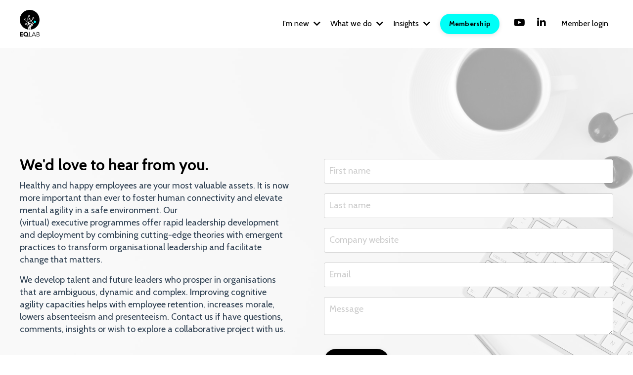

--- FILE ---
content_type: text/html; charset=utf-8
request_url: https://www.eqlab.co/contact
body_size: 8212
content:
<!doctype html>
<html lang="en">
  <head>
    
              <meta name="csrf-param" content="authenticity_token">
              <meta name="csrf-token" content="PsSJfh36an8ENdTfn1KBuiE+nn8WSrOGNLtw13MQBtfdxJmBFoGg0NUKbgWnFYkDZ7CsgnNfUl4rXXd3l0bpoA==">
            
    <title>
      
        Contact
      
    </title>
    <meta charset="utf-8" />
    <meta http-equiv="x-ua-compatible" content="ie=edge, chrome=1">
    <meta name="viewport" content="width=device-width, initial-scale=1, shrink-to-fit=no">
    
      <meta name="description" content="We&#39;d love to hear from you. Share your feedback or question and we&#39;ll back to you." />
    
    <meta property="og:type" content="website">
<meta property="og:url" content="https://www.eqlab.co/contact">
<meta name="twitter:card" content="summary_large_image">

<meta property="og:title" content="Contact">
<meta name="twitter:title" content="Contact">


<meta property="og:description" content="We&#39;d love to hear from you. Share your feedback or question and we&#39;ll back to you.">
<meta name="twitter:description" content="We&#39;d love to hear from you. Share your feedback or question and we&#39;ll back to you.">


<meta property="og:image" content="https://kajabi-storefronts-production.kajabi-cdn.com/kajabi-storefronts-production/sites/2147503859/images/AxVPu2MQ2uIFq6CfgvtT_file.jpg">
<meta name="twitter:image" content="https://kajabi-storefronts-production.kajabi-cdn.com/kajabi-storefronts-production/sites/2147503859/images/AxVPu2MQ2uIFq6CfgvtT_file.jpg">

    
      <link href="https://kajabi-storefronts-production.kajabi-cdn.com/kajabi-storefronts-production/file-uploads/themes/2148082691/settings_images/e5526f-f2de-b841-0fac-ca21c818adda_Google-EQLAB-logo.png?v=2" rel="shortcut icon" />
    
    <link rel="canonical" href="https://www.eqlab.co/contact" />

    <!-- Google Fonts ====================================================== -->
    <link rel="preconnect" href="https://fonts.gstatic.com" crossorigin>
    <link rel="stylesheet" media="print" onload="this.onload=null;this.removeAttribute(&#39;media&#39;);" type="text/css" href="//fonts.googleapis.com/css?family=Cabin:400,700,400italic,700italic&amp;display=swap" />

    <!-- Kajabi CSS ======================================================== -->
    <link rel="stylesheet" media="print" onload="this.onload=null;this.removeAttribute(&#39;media&#39;);" type="text/css" href="https://kajabi-app-assets.kajabi-cdn.com/assets/core-0d125629e028a5a14579c81397830a1acd5cf5a9f3ec2d0de19efb9b0795fb03.css" />

    

    <!-- Font Awesome Icons -->
    <link rel="stylesheet" media="print" onload="this.onload=null;this.removeAttribute(&#39;media&#39;);" type="text/css" crossorigin="anonymous" href="https://use.fontawesome.com/releases/v5.15.2/css/all.css" />

    <link rel="stylesheet" media="screen" href="https://kajabi-storefronts-production.kajabi-cdn.com/kajabi-storefronts-production/themes/2148082691/assets/styles.css?1754182782316725" />

    <!-- Customer CSS ====================================================== -->
    <!-- If you're using custom css that affects the first render of the page, replace async_style_link below with styesheet_tag -->
    <link rel="stylesheet" media="print" onload="this.onload=null;this.removeAttribute(&#39;media&#39;);" type="text/css" href="https://kajabi-storefronts-production.kajabi-cdn.com/kajabi-storefronts-production/themes/2148082691/assets/overrides.css?1754182782316725" />
    <style>
  /* Custom CSS Added Via Theme Settings */
  
</style>

    <!-- Kajabi Editor Only CSS ============================================ -->
    

    <!-- Header hook ======================================================= -->
    <script type="text/javascript">
  var Kajabi = Kajabi || {};
</script>
<script type="text/javascript">
  Kajabi.currentSiteUser = {
    "id" : "-1",
    "type" : "Guest",
    "contactId" : "",
  };
</script>
<script type="text/javascript">
  Kajabi.theme = {
    activeThemeName: "EQ Lab",
    previewThemeId: null,
    editor: false
  };
</script>
<meta name="turbo-prefetch" content="false">
<script>
(function(i,s,o,g,r,a,m){i['GoogleAnalyticsObject']=r;i[r]=i[r]||function(){
(i[r].q=i[r].q||[]).push(arguments)
},i[r].l=1*new Date();a=s.createElement(o),
m=s.getElementsByTagName(o)[0];a.async=1;a.src=g;m.parentNode.insertBefore(a,m)
})(window,document,'script','//www.google-analytics.com/analytics.js','ga');
ga('create', 'UA-172731297-1', 'auto', {});
ga('send', 'pageview');
</script>
<style type="text/css">
  #editor-overlay {
    display: none;
    border-color: #2E91FC;
    position: absolute;
    background-color: rgba(46,145,252,0.05);
    border-style: dashed;
    border-width: 3px;
    border-radius: 3px;
    pointer-events: none;
    cursor: pointer;
    z-index: 10000000000;
  }
  .editor-overlay-button {
    color: white;
    background: #2E91FC;
    border-radius: 2px;
    font-size: 13px;
    margin-inline-start: -24px;
    margin-block-start: -12px;
    padding-block: 3px;
    padding-inline: 10px;
    text-transform:uppercase;
    font-weight:bold;
    letter-spacing:1.5px;

    left: 50%;
    top: 50%;
    position: absolute;
  }
</style>
<script src="https://kajabi-app-assets.kajabi-cdn.com/vite/assets/track_analytics-999259ad.js" crossorigin="anonymous" type="module"></script><link rel="modulepreload" href="https://kajabi-app-assets.kajabi-cdn.com/vite/assets/stimulus-576c66eb.js" as="script" crossorigin="anonymous">
<link rel="modulepreload" href="https://kajabi-app-assets.kajabi-cdn.com/vite/assets/track_product_analytics-9c66ca0a.js" as="script" crossorigin="anonymous">
<link rel="modulepreload" href="https://kajabi-app-assets.kajabi-cdn.com/vite/assets/stimulus-e54d982b.js" as="script" crossorigin="anonymous">
<link rel="modulepreload" href="https://kajabi-app-assets.kajabi-cdn.com/vite/assets/trackProductAnalytics-3d5f89d8.js" as="script" crossorigin="anonymous">      <script type="text/javascript">
        if (typeof (window.rudderanalytics) === "undefined") {
          !function(){"use strict";window.RudderSnippetVersion="3.0.3";var sdkBaseUrl="https://cdn.rudderlabs.com/v3"
          ;var sdkName="rsa.min.js";var asyncScript=true;window.rudderAnalyticsBuildType="legacy",window.rudderanalytics=[]
          ;var e=["setDefaultInstanceKey","load","ready","page","track","identify","alias","group","reset","setAnonymousId","startSession","endSession","consent"]
          ;for(var n=0;n<e.length;n++){var t=e[n];window.rudderanalytics[t]=function(e){return function(){
          window.rudderanalytics.push([e].concat(Array.prototype.slice.call(arguments)))}}(t)}try{
          new Function('return import("")'),window.rudderAnalyticsBuildType="modern"}catch(a){}
          if(window.rudderAnalyticsMount=function(){
          "undefined"==typeof globalThis&&(Object.defineProperty(Object.prototype,"__globalThis_magic__",{get:function get(){
          return this},configurable:true}),__globalThis_magic__.globalThis=__globalThis_magic__,
          delete Object.prototype.__globalThis_magic__);var e=document.createElement("script")
          ;e.src="".concat(sdkBaseUrl,"/").concat(window.rudderAnalyticsBuildType,"/").concat(sdkName),e.async=asyncScript,
          document.head?document.head.appendChild(e):document.body.appendChild(e)
          },"undefined"==typeof Promise||"undefined"==typeof globalThis){var d=document.createElement("script")
          ;d.src="https://polyfill-fastly.io/v3/polyfill.min.js?version=3.111.0&features=Symbol%2CPromise&callback=rudderAnalyticsMount",
          d.async=asyncScript,document.head?document.head.appendChild(d):document.body.appendChild(d)}else{
          window.rudderAnalyticsMount()}window.rudderanalytics.load("2apYBMHHHWpiGqicceKmzPebApa","https://kajabiaarnyhwq.dataplane.rudderstack.com",{})}();
        }
      </script>
      <script type="text/javascript">
        if (typeof (window.rudderanalytics) !== "undefined") {
          rudderanalytics.page({"account_id":"2147501463","site_id":"2147503859"});
        }
      </script>
      <script type="text/javascript">
        if (typeof (window.rudderanalytics) !== "undefined") {
          (function () {
            function AnalyticsClickHandler (event) {
              const targetEl = event.target.closest('a') || event.target.closest('button');
              if (targetEl) {
                rudderanalytics.track('Site Link Clicked', Object.assign(
                  {"account_id":"2147501463","site_id":"2147503859"},
                  {
                    link_text: targetEl.textContent.trim(),
                    link_href: targetEl.href,
                    tag_name: targetEl.tagName,
                  }
                ));
              }
            };
            document.addEventListener('click', AnalyticsClickHandler);
          })();
        }
      </script>
<meta name='site_locale' content='en'><style type="text/css">
  /* Font Awesome 4 */
  .fa.fa-twitter{
    font-family:sans-serif;
  }
  .fa.fa-twitter::before{
    content:"𝕏";
    font-size:1.2em;
  }

  /* Font Awesome 5 */
  .fab.fa-twitter{
    font-family:sans-serif;
  }
  .fab.fa-twitter::before{
    content:"𝕏";
    font-size:1.2em;
  }
</style>
<link rel="stylesheet" href="https://cdn.jsdelivr.net/npm/@kajabi-ui/styles@1.0.4/dist/kajabi_products/kajabi_products.css" />
<script type="module" src="https://cdn.jsdelivr.net/npm/@pine-ds/core@3.14.0/dist/pine-core/pine-core.esm.js"></script>
<script nomodule src="https://cdn.jsdelivr.net/npm/@pine-ds/core@3.14.0/dist/pine-core/index.esm.js"></script>


  </head>
  <style>
  body {
    
      
        background-color: #ffffff;
      
    
  }
</style>
  <body id="encore-theme" class="background-light">
    

    <div id="section-header" data-section-id="header">

<style>
  /* Default Header Styles */
  .header {
    
      background-color: #FFFFFF;
    
    font-size: 16px;
  }
  .header a,
  .header a.link-list__link,
  .header a.link-list__link:hover,
  .header a.social-icons__icon,
  .header .user__login a,
  .header .dropdown__item a,
  .header .dropdown__trigger:hover {
    color: #000000;
  }
  .header .dropdown__trigger {
    color: #000000 !important;
  }
  /* Mobile Header Styles */
  @media (max-width: 767px) {
    .header {
      
      font-size: 14px;
    }
    
    .header .hamburger__slices .hamburger__slice {
      
        background-color: #000000;
      
    }
    
      .header a.link-list__link, .dropdown__item a, .header__content--mobile {
        text-align: left;
      }
    
    .header--overlay .header__content--mobile  {
      padding-bottom: 20px;
    }
  }
  /* Sticky Styles */
  
    .header.header--fixed {
      background-color: ;
      
        background-color: ;
      
      
        background-color: #ffffff;
      
    }
    
    
    .header.header--fixed .hamburger__slice {
      
        background-color: ;
      
    }
  
</style>

<div class="hidden">
  
    
  
    
  
    
  
    
  
    
  
    
  
    
  
  
  
  
</div>

<header class="header header--static sticky   header--close-on-scroll" kjb-settings-id="sections_header_settings_background_color">
  <div class="hello-bars">
    
      
    
      
    
      
    
      
    
      
    
      
    
      
    
  </div>
  
    <div class="header__wrap">
      <div class="header__content header__content--desktop background-unrecognized">
        <div class="container header__container media justify-content-center">
          
            
                <style>
@media (min-width: 768px) {
  #block-1555988494486 {
    text-align: left;
  }
} 
</style>

<div id="block-1555988494486" class="header__block header__block--logo header__block--show header__switch-content stretch" kjb-settings-id="sections_header_blocks_1555988494486_settings_stretch">
  

<style>
  #block-1555988494486 {
    line-height: 1;
  }
  #block-1555988494486 .logo__image {
    display: block;
    width: 40px;
  }
  #block-1555988494486 .logo__text {
    color: ;
  }
</style>

<a class="logo" href="/">
  
    
      <img loading="auto" class="logo__image" alt="EQ Lab" kjb-settings-id="sections_header_blocks_1555988494486_settings_logo" src="https://kajabi-storefronts-production.kajabi-cdn.com/kajabi-storefronts-production/themes/2148082691/settings_images/bZMmYXLnSfeNmxmOymcE_EQ-Lab-logo-on-white.png" />
    
  
</a>
</div>
              
          
            
                <style>
@media (min-width: 768px) {
  #block-1623233041963 {
    text-align: left;
  }
} 
</style>

<div id="block-1623233041963" class="header__block header__switch-content header__block--dropdown " kjb-settings-id="sections_header_blocks_1623233041963_settings_stretch">
  <style>
  /* Dropdown menu colors for desktop */
  @media (min-width: 768px) {
    #block-1623233041963 .dropdown__menu {
      background-color: #ecf0f1;
    }
    #block-1623233041963 .dropdown__item a {
      color: #000000;
    }
  }
  /* Mobile menu text alignment */
  @media (max-width: 767px) {
    #block-1623233041963 .dropdown__item a {
      text-align: left;
    }
  }
</style>

<div class="dropdown" kjb-settings-id="sections_header_blocks_1623233041963_settings_trigger">
  <a class="dropdown__trigger">
    I'm new
    
      <i class="dropdown__icon fa fa-chevron-down"></i>
    
  </a>
  <div class="dropdown__menu dropdown__menu--text-left ">
    
      <span class="dropdown__item"><a href="https://www.eqlab.co/schedule" >Schedule</a></span>
    
      <span class="dropdown__item"><a href="https://www.eqlab.co/about-eq" >About EQ</a></span>
    
      <span class="dropdown__item"><a href="https://www.eqlab.co/eq-founders" >EQ Founders</a></span>
    
      <span class="dropdown__item"><a href="https://www.eqlab.co/dialogic-learning" >Dialogic Learning</a></span>
    
  </div>
</div>
</div>
              
          
            
                <style>
@media (min-width: 768px) {
  #block-1634017723864 {
    text-align: left;
  }
} 
</style>

<div id="block-1634017723864" class="header__block header__switch-content header__block--dropdown " kjb-settings-id="sections_header_blocks_1634017723864_settings_stretch">
  <style>
  /* Dropdown menu colors for desktop */
  @media (min-width: 768px) {
    #block-1634017723864 .dropdown__menu {
      background-color: #ecf0f1;
    }
    #block-1634017723864 .dropdown__item a {
      color: #000000;
    }
  }
  /* Mobile menu text alignment */
  @media (max-width: 767px) {
    #block-1634017723864 .dropdown__item a {
      text-align: left;
    }
  }
</style>

<div class="dropdown" kjb-settings-id="sections_header_blocks_1634017723864_settings_trigger">
  <a class="dropdown__trigger">
    What we do
    
      <i class="dropdown__icon fa fa-chevron-down"></i>
    
  </a>
  <div class="dropdown__menu dropdown__menu--text-left ">
    
      <span class="dropdown__item"><a href="https://www.eqlab.co/behavioural-innovation" >Behavioural Innovation</a></span>
    
      <span class="dropdown__item"><a href="https://www.eqlab.co/leadership-innovation" >Leadership Innovation</a></span>
    
      <span class="dropdown__item"><a href="https://www.eqlab.co/workshop-innovation" >Workshop Innovation</a></span>
    
  </div>
</div>
</div>
              
          
            
                <style>
@media (min-width: 768px) {
  #block-1623233789545 {
    text-align: left;
  }
} 
</style>

<div id="block-1623233789545" class="header__block header__switch-content header__block--dropdown " kjb-settings-id="sections_header_blocks_1623233789545_settings_stretch">
  <style>
  /* Dropdown menu colors for desktop */
  @media (min-width: 768px) {
    #block-1623233789545 .dropdown__menu {
      background-color: #ecf0f1;
    }
    #block-1623233789545 .dropdown__item a {
      color: #000000;
    }
  }
  /* Mobile menu text alignment */
  @media (max-width: 767px) {
    #block-1623233789545 .dropdown__item a {
      text-align: left;
    }
  }
</style>

<div class="dropdown" kjb-settings-id="sections_header_blocks_1623233789545_settings_trigger">
  <a class="dropdown__trigger">
    Insights
    
      <i class="dropdown__icon fa fa-chevron-down"></i>
    
  </a>
  <div class="dropdown__menu dropdown__menu--text-left ">
    
      <span class="dropdown__item"><a href="https://www.eqlab.co/blog" >Articles</a></span>
    
  </div>
</div>
</div>
              
          
            
                <style>
@media (min-width: 768px) {
  #block-1623298435003 {
    text-align: left;
  }
} 
</style>

<div id="block-1623298435003" class="header__block header__switch-content header__block--cta " kjb-settings-id="sections_header_blocks_1623298435003_settings_stretch">
  






<style>
  #block-1623298435003 .btn,
  [data-slick-id="1623298435003"] .block .btn {
    color: #000000;
    border-color: #00fff7;
    border-radius: 50px;
    background-color: #00fff7;
  }
  #block-1623298435003 .btn--outline,
  [data-slick-id="1623298435003"] .block .btn--outline {
    background: transparent;
    color: #00fff7;
  }
</style>

<a class="btn btn--solid btn--small btn--auto" href="https://www.eqlab.co/membership"   kjb-settings-id="sections_header_blocks_1623298435003_settings_btn_background_color" role="button">
  
    Membership
  
</a>
</div>
              
          
            
                <style>
@media (min-width: 768px) {
  #block-1603432944592 {
    text-align: ;
  }
} 
</style>

<div id="block-1603432944592" class="header__block header__switch-content header__block--social-icons " kjb-settings-id="sections_header_blocks_1603432944592_settings_stretch">
  <style>
  .social-icons--1603432944592 .social-icons__icons {
    justify-content: flex-start
  }
  .social-icons--1603432944592 .social-icons__icon {
    color:  !important;
  }
  .social-icons--1603432944592.social-icons--round .social-icons__icon {
    background-color: #ffffff;
  }
  .social-icons--1603432944592.social-icons--square .social-icons__icon {
    background-color: #ffffff;
  }
  
  @media (min-width: 768px) {
    .social-icons--1603432944592 .social-icons__icons {
      justify-content: flex-start
    }
  }
</style>

<div class="social-icons social-icons--round social-icons-- social-icons--1603432944592  background-light" kjb-settings-id="sections_header_blocks_1603432944592_settings_social_icons_text_color">
  <div class="social-icons__icons">
    



  <a class="social-icons__icon social-icons__icon--" href="https://www.youtube.com/channel/UCkL-P2IHoCHynbrCB7whS9A?view_as=subscriber"  kjb-settings-id="sections_header_blocks_1603432944592_settings_social_icon_link_youtube">
    <i class="fab fa-youtube"></i>
  </a>






  <a class="social-icons__icon social-icons__icon--" href="https://www.linkedin.com/company/eqlab/"  kjb-settings-id="sections_header_blocks_1603432944592_settings_social_icon_link_linkedin">
    <i class="fab fa-linkedin-in"></i>
  </a>











  </div>
</div>
</div>
            
          
            
                <style>
@media (min-width: 768px) {
  #block-1623233372807 {
    text-align: left;
  }
} 
</style>

<div id="block-1623233372807" class="header__block header__switch-content header__block--user " kjb-settings-id="sections_header_blocks_1623233372807_settings_stretch">
  <style>
  /* Dropdown menu colors for desktop */
  @media (min-width: 768px) {
    #block-1623233372807 .dropdown__menu {
      background: #ecf0f1;
      color: #000000;
    }
    #block-1623233372807 .dropdown__item a,
    #block-1623233372807 {
      color: #000000;
    }
  }
  /* Mobile menu text alignment */
  @media (max-width: 767px) {
    #block-1623233372807 .dropdown__item a,
    #block-1623233372807 .user__login a {
      text-align: left;
    }
  }
</style>

<div class="user" kjb-settings-id="sections_header_blocks_1623233372807_settings_language_login">
  
    <span class="user__login" kjb-settings-id="language_login"><a href="/login">Member login</a></span>
  
</div>
</div>
              
          
          
            <div class="hamburger hidden--desktop" kjb-settings-id="sections_header_settings_hamburger_color">
              <div class="hamburger__slices">
                <div class="hamburger__slice hamburger--slice-1"></div>
                <div class="hamburger__slice hamburger--slice-2"></div>
                <div class="hamburger__slice hamburger--slice-3"></div>
                <div class="hamburger__slice hamburger--slice-4"></div>
              </div>
            </div>
          
        </div>
      </div>
      <div class="header__content header__content--mobile">
        <div class="header__switch-content header__spacer"></div>
      </div>
    </div>
  
</header>

</div>
    <main>
      <div data-dynamic-sections=contact><div id="section-1601505781811" data-section-id="1601505781811"><style>
  
    #section-1601505781811 {
      background-image: url(https://kajabi-storefronts-production.kajabi-cdn.com/kajabi-storefronts-production/themes/2148082691/settings_images/99lEyW6TOhH9QGdnPtgg_leone-venter-VieM9BdZKFo-unsplash_bw.jpg);
      background-position: top;
    }
  
  #section-1601505781811 .section__overlay {
    position: absolute;
    width: 100%;
    height: 100%;
    left: 0;
    top: 0;
    background-color: rgba(255, 255, 255, 0.63);
  }
  #section-1601505781811 .sizer {
    padding-top: 20px;
    padding-bottom: 40px;
  }
  #section-1601505781811 .container {
    max-width: calc(1260px + 10px + 10px);
    padding-right: 10px;
    padding-left: 10px;
    
  }
  #section-1601505781811 .row {
    
  }
  #section-1601505781811 .container--full {
    width: 100%;
    max-width: calc(100% + 10px + 10px);
  }
  @media (min-width: 768px) {
    
      #section-1601505781811 {
        
      }
    
    #section-1601505781811 .sizer {
      padding-top: 200px;
      padding-bottom: 200px;
    }
    #section-1601505781811 .container {
      max-width: calc(1260px + 40px + 40px);
      padding-right: 40px;
      padding-left: 40px;
    }
    #section-1601505781811 .container--full {
      max-width: calc(100% + 40px + 40px);
    }
  }
  
  
</style>

<section kjb-settings-id="sections_1601505781811_settings_background_color"
  class="section
  
  
   background-light "
  data-reveal-event=""
  data-reveal-offset=""
  data-reveal-units="seconds">
  <div class="sizer ">
    
    <div class="section__overlay"></div>
    <div class="container ">
      <div class="row align-items-start justify-content-between">
        
          




<style>
  /* flush setting */
  
  
  /* margin settings */
  #block-1601505781811_0, [data-slick-id="1601505781811_0"] {
    margin-top: 10px;
    margin-right: 0px;
    margin-bottom: 10px;
    margin-left: 0px;
  }
  #block-1601505781811_0 .block, [data-slick-id="1601505781811_0"] .block {
    /* border settings */
    border: 4px none black;
    border-radius: 4px;
    

    /* background color */
    
    /* default padding for mobile */
    
    
    
    /* mobile padding overrides */
    
    
    
    
    
  }

  @media (min-width: 768px) {
    /* desktop margin settings */
    #block-1601505781811_0, [data-slick-id="1601505781811_0"] {
      margin-top: 0px;
      margin-right: 0px;
      margin-bottom: 0px;
      margin-left: 0px;
    }
    #block-1601505781811_0 .block, [data-slick-id="1601505781811_0"] .block {
      /* default padding for desktop  */
      
      
      /* desktop padding overrides */
      
      
      
        padding-right: 40px;
      
      
      
    }
  }
  /* mobile text align */
  @media (max-width: 767px) {
    #block-1601505781811_0, [data-slick-id="1601505781811_0"] {
      text-align: left;
    }
  }
</style>


<div
  id="block-1601505781811_0"
  class="
  block-type--text
  text-left
  col-6
  
  
  
     animated 
  
  
  "
  
  data-reveal-event=""
  data-reveal-offset=""
  data-reveal-units="seconds"
  
    kjb-settings-id="sections_1601505781811_blocks_1601505781811_0_settings_width"
    >
  <div class="block
    box-shadow-none
    "
    
      data-aos="fade-up"
      data-aos-delay="0"
      data-aos-duration="1000"
    
    >
    
    <style>
  
  #block-1577982541036_0 .btn {
    margin-top: 1rem;
  }
</style>

<h2>We'd love to hear from you.</h2>
<p>Healthy and happy employees are your most valuable assets. It is now more important than ever to foster human connectivity and elevate mental agility in a safe environment. Our (virtual) executive programmes offer rapid leadership development and deployment by <span>combining cutting-edge theories with emergent practices to transform organisational leadership and facilitate change that matters.</span> </p>
<p>We develop talent and future leaders who prosper in organisations that are ambiguous, dynamic and complex. Improving cognitive agility capacities helps with employee retention, increases morale, lowers absenteeism and presenteeism. Contact us if have questions, comments, insights or wish to explore a collaborative project with us.</p>

  </div>
</div>

        
          




<style>
  /* flush setting */
  
  
  /* margin settings */
  #block-1625991088858, [data-slick-id="1625991088858"] {
    margin-top: 0px;
    margin-right: 0px;
    margin-bottom: 0px;
    margin-left: 0px;
  }
  #block-1625991088858 .block, [data-slick-id="1625991088858"] .block {
    /* border settings */
    border: 4px none black;
    border-radius: 4px;
    

    /* background color */
    
    /* default padding for mobile */
    
    
    
    /* mobile padding overrides */
    
    
    
    
    
  }

  @media (min-width: 768px) {
    /* desktop margin settings */
    #block-1625991088858, [data-slick-id="1625991088858"] {
      margin-top: 0px;
      margin-right: 0px;
      margin-bottom: 0px;
      margin-left: 0px;
    }
    #block-1625991088858 .block, [data-slick-id="1625991088858"] .block {
      /* default padding for desktop  */
      
      
      /* desktop padding overrides */
      
      
      
      
      
    }
  }
  /* mobile text align */
  @media (max-width: 767px) {
    #block-1625991088858, [data-slick-id="1625991088858"] {
      text-align: center;
    }
  }
</style>


<div
  id="block-1625991088858"
  class="
  block-type--form
  text-left
  col-6
  
  
  
    
  
  
  "
  
  data-reveal-event=""
  data-reveal-offset=""
  data-reveal-units="seconds"
  
    kjb-settings-id="sections_1601505781811_blocks_1625991088858_settings_width"
    >
  <div class="block
    box-shadow-none
    "
    
      data-aos="none"
      data-aos-delay="0"
      data-aos-duration="0"
    
    >
    
    








<style>
  #block-1625991088858 .form-btn {
    border-color: #000000;
    border-radius: 50px;
    background: #000000;
    color: #00ffff;
  }
  #block-1625991088858 .btn--outline {
    color: #000000;
    background: transparent;
  }
  #block-1625991088858 .disclaimer-text {
    font-size: 16px;
    margin-top: 1.25rem;
    margin-bottom: 0;
    color: #888;
  }
</style>



<div class="form">
  <div kjb-settings-id="sections_1601505781811_blocks_1625991088858_settings_text"></div>
  
    <form data-parsley-validate="true" data-kjb-disable-on-submit="true" action="https://www.eqlab.co/forms/2147574298/form_submissions" accept-charset="UTF-8" method="post"><input name="utf8" type="hidden" value="&#x2713;" autocomplete="off" /><input type="hidden" name="authenticity_token" value="PsSJfh36an8ENdTfn1KBuiE+nn8WSrOGNLtw13MQBtfdxJmBFoGg0NUKbgWnFYkDZ7CsgnNfUl4rXXd3l0bpoA==" autocomplete="off" /><input type="text" name="website_url" autofill="off" placeholder="Skip this field" style="display: none;" /><input type="hidden" name="kjb_fk_checksum" autofill="off" value="944a9e8fa52e330db8b78c630f6acb82" /><input type="hidden" name="form_submission[template_metadata_id]" value="2147551094" autofill="off" />
      <div class="">
        <input type="hidden" name="thank_you_url" value="/resource_redirect/landing_pages/2147770611">
        
          <div class="text-field form-group"><input type="text" name="form_submission[name]" id="form_submission_name" value="" required="required" class="form-control" placeholder="First name" /></div>
        
          <div class="text-field form-group"><input type="text" name="form_submission[custom_2]" id="form_submission_custom_2" value="" required="required" class="form-control" placeholder="Last name" /></div>
        
          <div class="text-field form-group"><input type="text" name="form_submission[custom_3]" id="form_submission_custom_3" value="" required="required" class="form-control" placeholder="Company website" /></div>
        
          <div class="email-field form-group"><input required="required" class="form-control" placeholder="Email" type="email" name="form_submission[email]" id="form_submission_email" /></div>
        
          <div class="text-area-field form-group"><textarea name="form_submission[custom_1]" id="form_submission_custom_1" required="required" class="form-control" placeholder="Message">
</textarea></div>
        
        <div>
          
          <button id="form-button" class="form-btn btn--solid btn--auto btn--medium" type="submit" kjb-settings-id="sections_1601505781811_blocks_1625991088858_settings_btn_text" role="button">
            SUBMIT
          </button>
        </div>
      </div>
    </form>
    
  
</div>
  </div>
</div>

        
      </div>
    </div>
  </div>
</section>
</div><div id="section-1601505873337" data-section-id="1601505873337"></div></div>
    </main>
    <div id="section-footer" data-section-id="footer">
  <style>
    #section-footer {
      -webkit-box-flex: 1;
      -ms-flex-positive: 1;
      flex-grow: 1;
      display: -webkit-box;
      display: -ms-flexbox;
      display: flex;
    }
    .footer {
      -webkit-box-flex: 1;
      -ms-flex-positive: 1;
      flex-grow: 1;
    }
  </style>

<style>
  .footer {
    background-color: #ecf0f1;
  }
  .footer, .footer__block {
    font-size: 14px;
    color: #f4ffff;
  }
  .footer .logo__text {
    color: ;
  }
  .footer .link-list__links {
    width: 100%;
  }
  .footer a.link-list__link {
    color: #f4ffff;
  }
  .footer .link-list__link:hover {
    color: #f4ffff;
  }
  .copyright {
    color: #000000;
  }
  @media (min-width: 768px) {
    .footer, .footer__block {
      font-size: 14px;
    }
  }
  .powered-by a {
    color: #e8ffff !important;
  }
  
</style>

<footer class="footer   background-light  " kjb-settings-id="sections_footer_settings_background_color">
  <div class="footer__content">
    <div class="container footer__container media">
      
        
            <div id="block-1555988525205" class="footer__block ">
  <span class="copyright" kjb-settings-id="sections_footer_blocks_1555988525205_settings_copyright" role="presentation">
  &copy; 2026 EQ Lab Limited
</span>
</div>
          
      
        
            




<style>
  /* flush setting */
  
  
  /* margin settings */
  #block-1623682174748, [data-slick-id="1623682174748"] {
    margin-top: 0px;
    margin-right: 0px;
    margin-bottom: 0px;
    margin-left: 0px;
  }
  #block-1623682174748 .block, [data-slick-id="1623682174748"] .block {
    /* border settings */
    border: 4px  black;
    border-radius: 4px;
    

    /* background color */
    
      background-color: ;
    
    /* default padding for mobile */
    
      padding: 20px;
    
    
      padding: 20px;
    
    
      
        padding: 20px;
      
    
    /* mobile padding overrides */
    
    
      padding-top: 0px;
    
    
      padding-right: 0px;
    
    
      padding-bottom: 0px;
    
    
      padding-left: 0px;
    
  }

  @media (min-width: 768px) {
    /* desktop margin settings */
    #block-1623682174748, [data-slick-id="1623682174748"] {
      margin-top: 0px;
      margin-right: 0px;
      margin-bottom: 0px;
      margin-left: 0px;
    }
    #block-1623682174748 .block, [data-slick-id="1623682174748"] .block {
      /* default padding for desktop  */
      
        padding: 30px;
      
      
        
          padding: 30px;
        
      
      /* desktop padding overrides */
      
      
        padding-top: 0px;
      
      
        padding-right: 0px;
      
      
        padding-bottom: 0px;
      
      
        padding-left: 0px;
      
    }
  }
  /* mobile text align */
  @media (max-width: 767px) {
    #block-1623682174748, [data-slick-id="1623682174748"] {
      text-align: center;
    }
  }
</style>


<div
  id="block-1623682174748"
  class="
  block-type--link_list
  text-right
  col-
  
  
  
  
  "
  
  data-reveal-event=""
  data-reveal-offset=""
  data-reveal-units=""
  
    kjb-settings-id="sections_footer_blocks_1623682174748_settings_width"
    >
  <div class="block
    box-shadow-
    "
    
      data-aos="-"
      data-aos-delay=""
      data-aos-duration=""
    
    >
    
    <style>
  #block-1623682174748 .link-list__title {
    color: ;
  }
  #block-1623682174748 .link-list__link {
    color: #000000;
  }
</style>



<div class="link-list link-list--row link-list--desktop-right link-list--mobile-center">
  
  <div class="link-list__links" kjb-settings-id="sections_footer_blocks_1623682174748_settings_menu">
    
      <a class="link-list__link" href="https://www.eqlab.co/contact" >Contact</a>
    
      <a class="link-list__link" href="https://www.eqlab.co/careers" >Careers</a>
    
      <a class="link-list__link" href="https://www.eqlab.co/cancellation-policy" >Refund policy</a>
    
  </div>
</div>
  </div>
</div>

          
      
        
            <div id="block-1634020283364" class="footer__block ">
  <style>
  .social-icons--1634020283364 .social-icons__icons {
    justify-content: 
  }
  .social-icons--1634020283364 .social-icons__icon {
    color:  !important;
  }
  .social-icons--1634020283364.social-icons--round .social-icons__icon {
    background-color: #000000;
  }
  .social-icons--1634020283364.social-icons--square .social-icons__icon {
    background-color: #000000;
  }
  
    
  
  @media (min-width: 768px) {
    .social-icons--1634020283364 .social-icons__icons {
      justify-content: 
    }
  }
</style>
<div class="social-icons social-icons-- social-icons--1634020283364" kjb-settings-id="sections_footer_blocks_1634020283364_settings_social_icons_text_color">
  <div class="social-icons__icons">
    



  <a class="social-icons__icon social-icons__icon--" href="https://www.youtube.com/channel/UCkL-P2IHoCHynbrCB7whS9A?view_as=subscriber"  kjb-settings-id="sections_footer_blocks_1634020283364_settings_social_icon_link_youtube">
    <i class="fab fa-youtube"></i>
  </a>






  <a class="social-icons__icon social-icons__icon--" href="https://www.linkedin.com/company/eqlab/"  kjb-settings-id="sections_footer_blocks_1634020283364_settings_social_icon_link_linkedin">
    <i class="fab fa-linkedin-in"></i>
  </a>











  </div>
</div>
</div>
        
      
    </div>
    
  </div>

</footer>

</div>
    <div id="section-exit_pop" data-section-id="exit_pop"><style>
  #exit-pop .modal__content {
    background: #cccccc;
  }
  
</style>






</div>
    <div id="section-two_step" data-section-id="two_step"><style>
  #two-step .modal__content {
    background: #ffffff;
  }
  
</style>

<div class="modal two-step" id="two-step" kjb-settings-id="sections_two_step_settings_two_step_edit">
  <div class="modal__content background-light">
    <div class="close-x">
      <div class="close-x__part"></div>
      <div class="close-x__part"></div>
    </div>
    <div class="modal__body row text- align-items-start justify-content-left">
      
         
              




<style>
  /* flush setting */
  
  
  /* margin settings */
  #block-1585757540189, [data-slick-id="1585757540189"] {
    margin-top: 0px;
    margin-right: 0px;
    margin-bottom: 0px;
    margin-left: 0px;
  }
  #block-1585757540189 .block, [data-slick-id="1585757540189"] .block {
    /* border settings */
    border: 4px none #ffffff;
    border-radius: 4px;
    

    /* background color */
    
      background-color: #000000;
    
    /* default padding for mobile */
    
      padding: 20px;
    
    
    
    /* mobile padding overrides */
    
      padding: 0;
    
    
    
    
    
  }

  @media (min-width: 768px) {
    /* desktop margin settings */
    #block-1585757540189, [data-slick-id="1585757540189"] {
      margin-top: 0px;
      margin-right: 0px;
      margin-bottom: 0px;
      margin-left: 0px;
    }
    #block-1585757540189 .block, [data-slick-id="1585757540189"] .block {
      /* default padding for desktop  */
      
        padding: 30px;
      
      
      /* desktop padding overrides */
      
        padding: 0;
      
      
      
      
      
    }
  }
  /* mobile text align */
  @media (max-width: 767px) {
    #block-1585757540189, [data-slick-id="1585757540189"] {
      text-align: ;
    }
  }
</style>


<div
  id="block-1585757540189"
  class="
  block-type--image
  text-
  col-12
  
  
  
  
  "
  
  data-reveal-event=""
  data-reveal-offset=""
  data-reveal-units=""
  
    kjb-settings-id="sections_two_step_blocks_1585757540189_settings_width"
    >
  <div class="block
    box-shadow-none
     background-dark"
    
      data-aos="-"
      data-aos-delay=""
      data-aos-duration=""
    
    >
    
    

<style>
  #block-1585757540189 .block,
  [data-slick-id="1585757540189"] .block {
    display: flex;
    justify-content: flex-start;
  }
  #block-1585757540189 .image,
  [data-slick-id="1585757540189"] .image {
    width: 100%;
    overflow: hidden;
    
    border-radius: 4px;
    
  }
  #block-1585757540189 .image__image,
  [data-slick-id="1585757540189"] .image__image {
    width: 100%;
    
  }
  #block-1585757540189 .image__overlay,
  [data-slick-id="1585757540189"] .image__overlay {
    
      opacity: 0;
    
    background-color: #000000;
    border-radius: 4px;
    
  }
  
  #block-1585757540189 .image__overlay-text,
  [data-slick-id="1585757540189"] .image__overlay-text {
    color: #00ffff !important;
  }
  @media (min-width: 768px) {
    #block-1585757540189 .block,
    [data-slick-id="1585757540189"] .block {
        display: flex;
        justify-content: flex-start;
    }
    #block-1585757540189 .image__overlay,
    [data-slick-id="1585757540189"] .image__overlay {
      
        opacity: 0;
      
    }
    #block-1585757540189 .image__overlay:hover {
      opacity: 1;
    }
  }
  
</style>

<div class="image">
  
    
        <img loading="auto" class="image__image" alt="" kjb-settings-id="sections_two_step_blocks_1585757540189_settings_image" src="https://kajabi-storefronts-production.kajabi-cdn.com/kajabi-storefronts-production/themes/2148082691/settings_images/Rb8FloGiTOqf38XENOZv_file.jpg" />
    
    
  
</div>
  </div>
</div>

            
      
         
              




<style>
  /* flush setting */
  
  
  /* margin settings */
  #block-1585757543890, [data-slick-id="1585757543890"] {
    margin-top: 0px;
    margin-right: 0px;
    margin-bottom: 0px;
    margin-left: 0px;
  }
  #block-1585757543890 .block, [data-slick-id="1585757543890"] .block {
    /* border settings */
    border: 4px none #cccccc;
    border-radius: 4px;
    

    /* background color */
    
      background-color: #00abab;
    
    /* default padding for mobile */
    
      padding: 20px;
    
    
    
    /* mobile padding overrides */
    
    
    
    
    
  }

  @media (min-width: 768px) {
    /* desktop margin settings */
    #block-1585757543890, [data-slick-id="1585757543890"] {
      margin-top: 0px;
      margin-right: 0px;
      margin-bottom: 0px;
      margin-left: 0px;
    }
    #block-1585757543890 .block, [data-slick-id="1585757543890"] .block {
      /* default padding for desktop  */
      
        padding: 30px;
      
      
      /* desktop padding overrides */
      
      
      
      
      
    }
  }
  /* mobile text align */
  @media (max-width: 767px) {
    #block-1585757543890, [data-slick-id="1585757543890"] {
      text-align: center;
    }
  }
</style>


<div
  id="block-1585757543890"
  class="
  block-type--form
  text-left
  col-12
  
  
  
  
  "
  
  data-reveal-event=""
  data-reveal-offset=""
  data-reveal-units=""
  
    kjb-settings-id="sections_two_step_blocks_1585757543890_settings_width"
    >
  <div class="block
    box-shadow-none
     background-dark"
    
      data-aos="-"
      data-aos-delay=""
      data-aos-duration=""
    
    >
    
    








<style>
  #block-1585757543890 .form-btn {
    border-color: #000000;
    border-radius: 50px;
    background: #000000;
    color: #95a5a6;
  }
  #block-1585757543890 .btn--outline {
    color: #000000;
    background: transparent;
  }
  #block-1585757543890 .disclaimer-text {
    font-size: 16px;
    margin-top: 1.25rem;
    margin-bottom: 0;
    color: #ffffff;
  }
</style>



<div class="form">
  <div kjb-settings-id="sections_two_step_blocks_1585757543890_settings_text"><h5>Complete the fields below.</h5>
<p>&nbsp;</p></div>
  
    <form data-parsley-validate="true" data-kjb-disable-on-submit="true" action="https://www.eqlab.co/forms/2147554829/form_submissions" accept-charset="UTF-8" method="post"><input name="utf8" type="hidden" value="&#x2713;" autocomplete="off" /><input type="hidden" name="authenticity_token" value="PsSJfh36an8ENdTfn1KBuiE+nn8WSrOGNLtw13MQBtfdxJmBFoGg0NUKbgWnFYkDZ7CsgnNfUl4rXXd3l0bpoA==" autocomplete="off" /><input type="text" name="website_url" autofill="off" placeholder="Skip this field" style="display: none;" /><input type="hidden" name="kjb_fk_checksum" autofill="off" value="51a514be662b898533e61c7707e2c0cf" /><input type="hidden" name="form_submission[template_metadata_id]" value="2147551094" autofill="off" />
      <div class="">
        <input type="hidden" name="thank_you_url" value="/resource_redirect/landing_pages/2147790923">
        
          <div class="text-field form-group"><input type="text" name="form_submission[name]" id="form_submission_name" value="" required="required" class="form-control" placeholder="First name" /></div>
        
          <div class="text-field form-group"><input type="text" name="form_submission[custom_2]" id="form_submission_custom_2" value="" required="required" class="form-control" placeholder="Last name" /></div>
        
          <div class="email-field form-group"><input required="required" class="form-control" placeholder="Email" type="email" name="form_submission[email]" id="form_submission_email" /></div>
        
        <div>
          
          <button id="form-button" class="form-btn btn--solid btn--auto btn--medium" type="submit" kjb-settings-id="sections_two_step_blocks_1585757543890_settings_btn_text" role="button">
            SUBMIT
          </button>
        </div>
      </div>
    </form>
    
  
</div>
  </div>
</div>

          
      
    </div>
  </div>
</div>



</div>
    <!-- Javascripts ======================================================= -->
<script src="https://kajabi-app-assets.kajabi-cdn.com/assets/encore_core-9ce78559ea26ee857d48a83ffa8868fa1d6e0743c6da46efe11250e7119cfb8d.js"></script>
<script src="https://kajabi-storefronts-production.kajabi-cdn.com/kajabi-storefronts-production/themes/2148082691/assets/scripts.js?1754182782316725"></script>



<!-- Customer JS ======================================================= -->
<script>
  /* Custom JS Added Via Theme Settings */
  /* Javascript code goes here */
</script>
  </body>
</html>

--- FILE ---
content_type: text/css
request_url: https://kajabi-storefronts-production.kajabi-cdn.com/kajabi-storefronts-production/themes/2148082691/assets/styles.css?1754182782316725
body_size: 15624
content:
[data-aos][data-aos][data-aos-duration="50"], body[data-aos-duration="50"] [data-aos] {
  -webkit-transition-duration: 50ms;
  -o-transition-duration: 50ms;
  transition-duration: 50ms; }

[data-aos][data-aos][data-aos-delay="50"], body[data-aos-delay="50"] [data-aos] {
  -webkit-transition-delay: 0;
  -o-transition-delay: 0;
  transition-delay: 0; }

[data-aos][data-aos][data-aos-delay="50"].aos-animate, body[data-aos-delay="50"] [data-aos].aos-animate {
  -webkit-transition-delay: 50ms;
  -o-transition-delay: 50ms;
  transition-delay: 50ms; }

[data-aos][data-aos][data-aos-duration="100"], body[data-aos-duration="100"] [data-aos] {
  -webkit-transition-duration: 0.1s;
  -o-transition-duration: 0.1s;
  transition-duration: 0.1s; }

[data-aos][data-aos][data-aos-delay="100"], body[data-aos-delay="100"] [data-aos] {
  -webkit-transition-delay: 0;
  -o-transition-delay: 0;
  transition-delay: 0; }

[data-aos][data-aos][data-aos-delay="100"].aos-animate, body[data-aos-delay="100"] [data-aos].aos-animate {
  -webkit-transition-delay: 0.1s;
  -o-transition-delay: 0.1s;
  transition-delay: 0.1s; }

[data-aos][data-aos][data-aos-duration="150"], body[data-aos-duration="150"] [data-aos] {
  -webkit-transition-duration: 0.15s;
  -o-transition-duration: 0.15s;
  transition-duration: 0.15s; }

[data-aos][data-aos][data-aos-delay="150"], body[data-aos-delay="150"] [data-aos] {
  -webkit-transition-delay: 0;
  -o-transition-delay: 0;
  transition-delay: 0; }

[data-aos][data-aos][data-aos-delay="150"].aos-animate, body[data-aos-delay="150"] [data-aos].aos-animate {
  -webkit-transition-delay: 0.15s;
  -o-transition-delay: 0.15s;
  transition-delay: 0.15s; }

[data-aos][data-aos][data-aos-duration="200"], body[data-aos-duration="200"] [data-aos] {
  -webkit-transition-duration: 0.2s;
  -o-transition-duration: 0.2s;
  transition-duration: 0.2s; }

[data-aos][data-aos][data-aos-delay="200"], body[data-aos-delay="200"] [data-aos] {
  -webkit-transition-delay: 0;
  -o-transition-delay: 0;
  transition-delay: 0; }

[data-aos][data-aos][data-aos-delay="200"].aos-animate, body[data-aos-delay="200"] [data-aos].aos-animate {
  -webkit-transition-delay: 0.2s;
  -o-transition-delay: 0.2s;
  transition-delay: 0.2s; }

[data-aos][data-aos][data-aos-duration="250"], body[data-aos-duration="250"] [data-aos] {
  -webkit-transition-duration: 0.25s;
  -o-transition-duration: 0.25s;
  transition-duration: 0.25s; }

[data-aos][data-aos][data-aos-delay="250"], body[data-aos-delay="250"] [data-aos] {
  -webkit-transition-delay: 0;
  -o-transition-delay: 0;
  transition-delay: 0; }

[data-aos][data-aos][data-aos-delay="250"].aos-animate, body[data-aos-delay="250"] [data-aos].aos-animate {
  -webkit-transition-delay: 0.25s;
  -o-transition-delay: 0.25s;
  transition-delay: 0.25s; }

[data-aos][data-aos][data-aos-duration="300"], body[data-aos-duration="300"] [data-aos] {
  -webkit-transition-duration: 0.3s;
  -o-transition-duration: 0.3s;
  transition-duration: 0.3s; }

[data-aos][data-aos][data-aos-delay="300"], body[data-aos-delay="300"] [data-aos] {
  -webkit-transition-delay: 0;
  -o-transition-delay: 0;
  transition-delay: 0; }

[data-aos][data-aos][data-aos-delay="300"].aos-animate, body[data-aos-delay="300"] [data-aos].aos-animate {
  -webkit-transition-delay: 0.3s;
  -o-transition-delay: 0.3s;
  transition-delay: 0.3s; }

[data-aos][data-aos][data-aos-duration="350"], body[data-aos-duration="350"] [data-aos] {
  -webkit-transition-duration: 0.35s;
  -o-transition-duration: 0.35s;
  transition-duration: 0.35s; }

[data-aos][data-aos][data-aos-delay="350"], body[data-aos-delay="350"] [data-aos] {
  -webkit-transition-delay: 0;
  -o-transition-delay: 0;
  transition-delay: 0; }

[data-aos][data-aos][data-aos-delay="350"].aos-animate, body[data-aos-delay="350"] [data-aos].aos-animate {
  -webkit-transition-delay: 0.35s;
  -o-transition-delay: 0.35s;
  transition-delay: 0.35s; }

[data-aos][data-aos][data-aos-duration="400"], body[data-aos-duration="400"] [data-aos] {
  -webkit-transition-duration: 0.4s;
  -o-transition-duration: 0.4s;
  transition-duration: 0.4s; }

[data-aos][data-aos][data-aos-delay="400"], body[data-aos-delay="400"] [data-aos] {
  -webkit-transition-delay: 0;
  -o-transition-delay: 0;
  transition-delay: 0; }

[data-aos][data-aos][data-aos-delay="400"].aos-animate, body[data-aos-delay="400"] [data-aos].aos-animate {
  -webkit-transition-delay: 0.4s;
  -o-transition-delay: 0.4s;
  transition-delay: 0.4s; }

[data-aos][data-aos][data-aos-duration="450"], body[data-aos-duration="450"] [data-aos] {
  -webkit-transition-duration: 0.45s;
  -o-transition-duration: 0.45s;
  transition-duration: 0.45s; }

[data-aos][data-aos][data-aos-delay="450"], body[data-aos-delay="450"] [data-aos] {
  -webkit-transition-delay: 0;
  -o-transition-delay: 0;
  transition-delay: 0; }

[data-aos][data-aos][data-aos-delay="450"].aos-animate, body[data-aos-delay="450"] [data-aos].aos-animate {
  -webkit-transition-delay: 0.45s;
  -o-transition-delay: 0.45s;
  transition-delay: 0.45s; }

[data-aos][data-aos][data-aos-duration="500"], body[data-aos-duration="500"] [data-aos] {
  -webkit-transition-duration: 0.5s;
  -o-transition-duration: 0.5s;
  transition-duration: 0.5s; }

[data-aos][data-aos][data-aos-delay="500"], body[data-aos-delay="500"] [data-aos] {
  -webkit-transition-delay: 0;
  -o-transition-delay: 0;
  transition-delay: 0; }

[data-aos][data-aos][data-aos-delay="500"].aos-animate, body[data-aos-delay="500"] [data-aos].aos-animate {
  -webkit-transition-delay: 0.5s;
  -o-transition-delay: 0.5s;
  transition-delay: 0.5s; }

[data-aos][data-aos][data-aos-duration="550"], body[data-aos-duration="550"] [data-aos] {
  -webkit-transition-duration: 0.55s;
  -o-transition-duration: 0.55s;
  transition-duration: 0.55s; }

[data-aos][data-aos][data-aos-delay="550"], body[data-aos-delay="550"] [data-aos] {
  -webkit-transition-delay: 0;
  -o-transition-delay: 0;
  transition-delay: 0; }

[data-aos][data-aos][data-aos-delay="550"].aos-animate, body[data-aos-delay="550"] [data-aos].aos-animate {
  -webkit-transition-delay: 0.55s;
  -o-transition-delay: 0.55s;
  transition-delay: 0.55s; }

[data-aos][data-aos][data-aos-duration="600"], body[data-aos-duration="600"] [data-aos] {
  -webkit-transition-duration: 0.6s;
  -o-transition-duration: 0.6s;
  transition-duration: 0.6s; }

[data-aos][data-aos][data-aos-delay="600"], body[data-aos-delay="600"] [data-aos] {
  -webkit-transition-delay: 0;
  -o-transition-delay: 0;
  transition-delay: 0; }

[data-aos][data-aos][data-aos-delay="600"].aos-animate, body[data-aos-delay="600"] [data-aos].aos-animate {
  -webkit-transition-delay: 0.6s;
  -o-transition-delay: 0.6s;
  transition-delay: 0.6s; }

[data-aos][data-aos][data-aos-duration="650"], body[data-aos-duration="650"] [data-aos] {
  -webkit-transition-duration: 0.65s;
  -o-transition-duration: 0.65s;
  transition-duration: 0.65s; }

[data-aos][data-aos][data-aos-delay="650"], body[data-aos-delay="650"] [data-aos] {
  -webkit-transition-delay: 0;
  -o-transition-delay: 0;
  transition-delay: 0; }

[data-aos][data-aos][data-aos-delay="650"].aos-animate, body[data-aos-delay="650"] [data-aos].aos-animate {
  -webkit-transition-delay: 0.65s;
  -o-transition-delay: 0.65s;
  transition-delay: 0.65s; }

[data-aos][data-aos][data-aos-duration="700"], body[data-aos-duration="700"] [data-aos] {
  -webkit-transition-duration: 0.7s;
  -o-transition-duration: 0.7s;
  transition-duration: 0.7s; }

[data-aos][data-aos][data-aos-delay="700"], body[data-aos-delay="700"] [data-aos] {
  -webkit-transition-delay: 0;
  -o-transition-delay: 0;
  transition-delay: 0; }

[data-aos][data-aos][data-aos-delay="700"].aos-animate, body[data-aos-delay="700"] [data-aos].aos-animate {
  -webkit-transition-delay: 0.7s;
  -o-transition-delay: 0.7s;
  transition-delay: 0.7s; }

[data-aos][data-aos][data-aos-duration="750"], body[data-aos-duration="750"] [data-aos] {
  -webkit-transition-duration: 0.75s;
  -o-transition-duration: 0.75s;
  transition-duration: 0.75s; }

[data-aos][data-aos][data-aos-delay="750"], body[data-aos-delay="750"] [data-aos] {
  -webkit-transition-delay: 0;
  -o-transition-delay: 0;
  transition-delay: 0; }

[data-aos][data-aos][data-aos-delay="750"].aos-animate, body[data-aos-delay="750"] [data-aos].aos-animate {
  -webkit-transition-delay: 0.75s;
  -o-transition-delay: 0.75s;
  transition-delay: 0.75s; }

[data-aos][data-aos][data-aos-duration="800"], body[data-aos-duration="800"] [data-aos] {
  -webkit-transition-duration: 0.8s;
  -o-transition-duration: 0.8s;
  transition-duration: 0.8s; }

[data-aos][data-aos][data-aos-delay="800"], body[data-aos-delay="800"] [data-aos] {
  -webkit-transition-delay: 0;
  -o-transition-delay: 0;
  transition-delay: 0; }

[data-aos][data-aos][data-aos-delay="800"].aos-animate, body[data-aos-delay="800"] [data-aos].aos-animate {
  -webkit-transition-delay: 0.8s;
  -o-transition-delay: 0.8s;
  transition-delay: 0.8s; }

[data-aos][data-aos][data-aos-duration="850"], body[data-aos-duration="850"] [data-aos] {
  -webkit-transition-duration: 0.85s;
  -o-transition-duration: 0.85s;
  transition-duration: 0.85s; }

[data-aos][data-aos][data-aos-delay="850"], body[data-aos-delay="850"] [data-aos] {
  -webkit-transition-delay: 0;
  -o-transition-delay: 0;
  transition-delay: 0; }

[data-aos][data-aos][data-aos-delay="850"].aos-animate, body[data-aos-delay="850"] [data-aos].aos-animate {
  -webkit-transition-delay: 0.85s;
  -o-transition-delay: 0.85s;
  transition-delay: 0.85s; }

[data-aos][data-aos][data-aos-duration="900"], body[data-aos-duration="900"] [data-aos] {
  -webkit-transition-duration: 0.9s;
  -o-transition-duration: 0.9s;
  transition-duration: 0.9s; }

[data-aos][data-aos][data-aos-delay="900"], body[data-aos-delay="900"] [data-aos] {
  -webkit-transition-delay: 0;
  -o-transition-delay: 0;
  transition-delay: 0; }

[data-aos][data-aos][data-aos-delay="900"].aos-animate, body[data-aos-delay="900"] [data-aos].aos-animate {
  -webkit-transition-delay: 0.9s;
  -o-transition-delay: 0.9s;
  transition-delay: 0.9s; }

[data-aos][data-aos][data-aos-duration="950"], body[data-aos-duration="950"] [data-aos] {
  -webkit-transition-duration: 0.95s;
  -o-transition-duration: 0.95s;
  transition-duration: 0.95s; }

[data-aos][data-aos][data-aos-delay="950"], body[data-aos-delay="950"] [data-aos] {
  -webkit-transition-delay: 0;
  -o-transition-delay: 0;
  transition-delay: 0; }

[data-aos][data-aos][data-aos-delay="950"].aos-animate, body[data-aos-delay="950"] [data-aos].aos-animate {
  -webkit-transition-delay: 0.95s;
  -o-transition-delay: 0.95s;
  transition-delay: 0.95s; }

[data-aos][data-aos][data-aos-duration="1000"], body[data-aos-duration="1000"] [data-aos] {
  -webkit-transition-duration: 1s;
  -o-transition-duration: 1s;
  transition-duration: 1s; }

[data-aos][data-aos][data-aos-delay="1000"], body[data-aos-delay="1000"] [data-aos] {
  -webkit-transition-delay: 0;
  -o-transition-delay: 0;
  transition-delay: 0; }

[data-aos][data-aos][data-aos-delay="1000"].aos-animate, body[data-aos-delay="1000"] [data-aos].aos-animate {
  -webkit-transition-delay: 1s;
  -o-transition-delay: 1s;
  transition-delay: 1s; }

[data-aos][data-aos][data-aos-duration="1050"], body[data-aos-duration="1050"] [data-aos] {
  -webkit-transition-duration: 1.05s;
  -o-transition-duration: 1.05s;
  transition-duration: 1.05s; }

[data-aos][data-aos][data-aos-delay="1050"], body[data-aos-delay="1050"] [data-aos] {
  -webkit-transition-delay: 0;
  -o-transition-delay: 0;
  transition-delay: 0; }

[data-aos][data-aos][data-aos-delay="1050"].aos-animate, body[data-aos-delay="1050"] [data-aos].aos-animate {
  -webkit-transition-delay: 1.05s;
  -o-transition-delay: 1.05s;
  transition-delay: 1.05s; }

[data-aos][data-aos][data-aos-duration="1100"], body[data-aos-duration="1100"] [data-aos] {
  -webkit-transition-duration: 1.1s;
  -o-transition-duration: 1.1s;
  transition-duration: 1.1s; }

[data-aos][data-aos][data-aos-delay="1100"], body[data-aos-delay="1100"] [data-aos] {
  -webkit-transition-delay: 0;
  -o-transition-delay: 0;
  transition-delay: 0; }

[data-aos][data-aos][data-aos-delay="1100"].aos-animate, body[data-aos-delay="1100"] [data-aos].aos-animate {
  -webkit-transition-delay: 1.1s;
  -o-transition-delay: 1.1s;
  transition-delay: 1.1s; }

[data-aos][data-aos][data-aos-duration="1150"], body[data-aos-duration="1150"] [data-aos] {
  -webkit-transition-duration: 1.15s;
  -o-transition-duration: 1.15s;
  transition-duration: 1.15s; }

[data-aos][data-aos][data-aos-delay="1150"], body[data-aos-delay="1150"] [data-aos] {
  -webkit-transition-delay: 0;
  -o-transition-delay: 0;
  transition-delay: 0; }

[data-aos][data-aos][data-aos-delay="1150"].aos-animate, body[data-aos-delay="1150"] [data-aos].aos-animate {
  -webkit-transition-delay: 1.15s;
  -o-transition-delay: 1.15s;
  transition-delay: 1.15s; }

[data-aos][data-aos][data-aos-duration="1200"], body[data-aos-duration="1200"] [data-aos] {
  -webkit-transition-duration: 1.2s;
  -o-transition-duration: 1.2s;
  transition-duration: 1.2s; }

[data-aos][data-aos][data-aos-delay="1200"], body[data-aos-delay="1200"] [data-aos] {
  -webkit-transition-delay: 0;
  -o-transition-delay: 0;
  transition-delay: 0; }

[data-aos][data-aos][data-aos-delay="1200"].aos-animate, body[data-aos-delay="1200"] [data-aos].aos-animate {
  -webkit-transition-delay: 1.2s;
  -o-transition-delay: 1.2s;
  transition-delay: 1.2s; }

[data-aos][data-aos][data-aos-duration="1250"], body[data-aos-duration="1250"] [data-aos] {
  -webkit-transition-duration: 1.25s;
  -o-transition-duration: 1.25s;
  transition-duration: 1.25s; }

[data-aos][data-aos][data-aos-delay="1250"], body[data-aos-delay="1250"] [data-aos] {
  -webkit-transition-delay: 0;
  -o-transition-delay: 0;
  transition-delay: 0; }

[data-aos][data-aos][data-aos-delay="1250"].aos-animate, body[data-aos-delay="1250"] [data-aos].aos-animate {
  -webkit-transition-delay: 1.25s;
  -o-transition-delay: 1.25s;
  transition-delay: 1.25s; }

[data-aos][data-aos][data-aos-duration="1300"], body[data-aos-duration="1300"] [data-aos] {
  -webkit-transition-duration: 1.3s;
  -o-transition-duration: 1.3s;
  transition-duration: 1.3s; }

[data-aos][data-aos][data-aos-delay="1300"], body[data-aos-delay="1300"] [data-aos] {
  -webkit-transition-delay: 0;
  -o-transition-delay: 0;
  transition-delay: 0; }

[data-aos][data-aos][data-aos-delay="1300"].aos-animate, body[data-aos-delay="1300"] [data-aos].aos-animate {
  -webkit-transition-delay: 1.3s;
  -o-transition-delay: 1.3s;
  transition-delay: 1.3s; }

[data-aos][data-aos][data-aos-duration="1350"], body[data-aos-duration="1350"] [data-aos] {
  -webkit-transition-duration: 1.35s;
  -o-transition-duration: 1.35s;
  transition-duration: 1.35s; }

[data-aos][data-aos][data-aos-delay="1350"], body[data-aos-delay="1350"] [data-aos] {
  -webkit-transition-delay: 0;
  -o-transition-delay: 0;
  transition-delay: 0; }

[data-aos][data-aos][data-aos-delay="1350"].aos-animate, body[data-aos-delay="1350"] [data-aos].aos-animate {
  -webkit-transition-delay: 1.35s;
  -o-transition-delay: 1.35s;
  transition-delay: 1.35s; }

[data-aos][data-aos][data-aos-duration="1400"], body[data-aos-duration="1400"] [data-aos] {
  -webkit-transition-duration: 1.4s;
  -o-transition-duration: 1.4s;
  transition-duration: 1.4s; }

[data-aos][data-aos][data-aos-delay="1400"], body[data-aos-delay="1400"] [data-aos] {
  -webkit-transition-delay: 0;
  -o-transition-delay: 0;
  transition-delay: 0; }

[data-aos][data-aos][data-aos-delay="1400"].aos-animate, body[data-aos-delay="1400"] [data-aos].aos-animate {
  -webkit-transition-delay: 1.4s;
  -o-transition-delay: 1.4s;
  transition-delay: 1.4s; }

[data-aos][data-aos][data-aos-duration="1450"], body[data-aos-duration="1450"] [data-aos] {
  -webkit-transition-duration: 1.45s;
  -o-transition-duration: 1.45s;
  transition-duration: 1.45s; }

[data-aos][data-aos][data-aos-delay="1450"], body[data-aos-delay="1450"] [data-aos] {
  -webkit-transition-delay: 0;
  -o-transition-delay: 0;
  transition-delay: 0; }

[data-aos][data-aos][data-aos-delay="1450"].aos-animate, body[data-aos-delay="1450"] [data-aos].aos-animate {
  -webkit-transition-delay: 1.45s;
  -o-transition-delay: 1.45s;
  transition-delay: 1.45s; }

[data-aos][data-aos][data-aos-duration="1500"], body[data-aos-duration="1500"] [data-aos] {
  -webkit-transition-duration: 1.5s;
  -o-transition-duration: 1.5s;
  transition-duration: 1.5s; }

[data-aos][data-aos][data-aos-delay="1500"], body[data-aos-delay="1500"] [data-aos] {
  -webkit-transition-delay: 0;
  -o-transition-delay: 0;
  transition-delay: 0; }

[data-aos][data-aos][data-aos-delay="1500"].aos-animate, body[data-aos-delay="1500"] [data-aos].aos-animate {
  -webkit-transition-delay: 1.5s;
  -o-transition-delay: 1.5s;
  transition-delay: 1.5s; }

[data-aos][data-aos][data-aos-duration="1550"], body[data-aos-duration="1550"] [data-aos] {
  -webkit-transition-duration: 1.55s;
  -o-transition-duration: 1.55s;
  transition-duration: 1.55s; }

[data-aos][data-aos][data-aos-delay="1550"], body[data-aos-delay="1550"] [data-aos] {
  -webkit-transition-delay: 0;
  -o-transition-delay: 0;
  transition-delay: 0; }

[data-aos][data-aos][data-aos-delay="1550"].aos-animate, body[data-aos-delay="1550"] [data-aos].aos-animate {
  -webkit-transition-delay: 1.55s;
  -o-transition-delay: 1.55s;
  transition-delay: 1.55s; }

[data-aos][data-aos][data-aos-duration="1600"], body[data-aos-duration="1600"] [data-aos] {
  -webkit-transition-duration: 1.6s;
  -o-transition-duration: 1.6s;
  transition-duration: 1.6s; }

[data-aos][data-aos][data-aos-delay="1600"], body[data-aos-delay="1600"] [data-aos] {
  -webkit-transition-delay: 0;
  -o-transition-delay: 0;
  transition-delay: 0; }

[data-aos][data-aos][data-aos-delay="1600"].aos-animate, body[data-aos-delay="1600"] [data-aos].aos-animate {
  -webkit-transition-delay: 1.6s;
  -o-transition-delay: 1.6s;
  transition-delay: 1.6s; }

[data-aos][data-aos][data-aos-duration="1650"], body[data-aos-duration="1650"] [data-aos] {
  -webkit-transition-duration: 1.65s;
  -o-transition-duration: 1.65s;
  transition-duration: 1.65s; }

[data-aos][data-aos][data-aos-delay="1650"], body[data-aos-delay="1650"] [data-aos] {
  -webkit-transition-delay: 0;
  -o-transition-delay: 0;
  transition-delay: 0; }

[data-aos][data-aos][data-aos-delay="1650"].aos-animate, body[data-aos-delay="1650"] [data-aos].aos-animate {
  -webkit-transition-delay: 1.65s;
  -o-transition-delay: 1.65s;
  transition-delay: 1.65s; }

[data-aos][data-aos][data-aos-duration="1700"], body[data-aos-duration="1700"] [data-aos] {
  -webkit-transition-duration: 1.7s;
  -o-transition-duration: 1.7s;
  transition-duration: 1.7s; }

[data-aos][data-aos][data-aos-delay="1700"], body[data-aos-delay="1700"] [data-aos] {
  -webkit-transition-delay: 0;
  -o-transition-delay: 0;
  transition-delay: 0; }

[data-aos][data-aos][data-aos-delay="1700"].aos-animate, body[data-aos-delay="1700"] [data-aos].aos-animate {
  -webkit-transition-delay: 1.7s;
  -o-transition-delay: 1.7s;
  transition-delay: 1.7s; }

[data-aos][data-aos][data-aos-duration="1750"], body[data-aos-duration="1750"] [data-aos] {
  -webkit-transition-duration: 1.75s;
  -o-transition-duration: 1.75s;
  transition-duration: 1.75s; }

[data-aos][data-aos][data-aos-delay="1750"], body[data-aos-delay="1750"] [data-aos] {
  -webkit-transition-delay: 0;
  -o-transition-delay: 0;
  transition-delay: 0; }

[data-aos][data-aos][data-aos-delay="1750"].aos-animate, body[data-aos-delay="1750"] [data-aos].aos-animate {
  -webkit-transition-delay: 1.75s;
  -o-transition-delay: 1.75s;
  transition-delay: 1.75s; }

[data-aos][data-aos][data-aos-duration="1800"], body[data-aos-duration="1800"] [data-aos] {
  -webkit-transition-duration: 1.8s;
  -o-transition-duration: 1.8s;
  transition-duration: 1.8s; }

[data-aos][data-aos][data-aos-delay="1800"], body[data-aos-delay="1800"] [data-aos] {
  -webkit-transition-delay: 0;
  -o-transition-delay: 0;
  transition-delay: 0; }

[data-aos][data-aos][data-aos-delay="1800"].aos-animate, body[data-aos-delay="1800"] [data-aos].aos-animate {
  -webkit-transition-delay: 1.8s;
  -o-transition-delay: 1.8s;
  transition-delay: 1.8s; }

[data-aos][data-aos][data-aos-duration="1850"], body[data-aos-duration="1850"] [data-aos] {
  -webkit-transition-duration: 1.85s;
  -o-transition-duration: 1.85s;
  transition-duration: 1.85s; }

[data-aos][data-aos][data-aos-delay="1850"], body[data-aos-delay="1850"] [data-aos] {
  -webkit-transition-delay: 0;
  -o-transition-delay: 0;
  transition-delay: 0; }

[data-aos][data-aos][data-aos-delay="1850"].aos-animate, body[data-aos-delay="1850"] [data-aos].aos-animate {
  -webkit-transition-delay: 1.85s;
  -o-transition-delay: 1.85s;
  transition-delay: 1.85s; }

[data-aos][data-aos][data-aos-duration="1900"], body[data-aos-duration="1900"] [data-aos] {
  -webkit-transition-duration: 1.9s;
  -o-transition-duration: 1.9s;
  transition-duration: 1.9s; }

[data-aos][data-aos][data-aos-delay="1900"], body[data-aos-delay="1900"] [data-aos] {
  -webkit-transition-delay: 0;
  -o-transition-delay: 0;
  transition-delay: 0; }

[data-aos][data-aos][data-aos-delay="1900"].aos-animate, body[data-aos-delay="1900"] [data-aos].aos-animate {
  -webkit-transition-delay: 1.9s;
  -o-transition-delay: 1.9s;
  transition-delay: 1.9s; }

[data-aos][data-aos][data-aos-duration="1950"], body[data-aos-duration="1950"] [data-aos] {
  -webkit-transition-duration: 1.95s;
  -o-transition-duration: 1.95s;
  transition-duration: 1.95s; }

[data-aos][data-aos][data-aos-delay="1950"], body[data-aos-delay="1950"] [data-aos] {
  -webkit-transition-delay: 0;
  -o-transition-delay: 0;
  transition-delay: 0; }

[data-aos][data-aos][data-aos-delay="1950"].aos-animate, body[data-aos-delay="1950"] [data-aos].aos-animate {
  -webkit-transition-delay: 1.95s;
  -o-transition-delay: 1.95s;
  transition-delay: 1.95s; }

[data-aos][data-aos][data-aos-duration="2000"], body[data-aos-duration="2000"] [data-aos] {
  -webkit-transition-duration: 2s;
  -o-transition-duration: 2s;
  transition-duration: 2s; }

[data-aos][data-aos][data-aos-delay="2000"], body[data-aos-delay="2000"] [data-aos] {
  -webkit-transition-delay: 0;
  -o-transition-delay: 0;
  transition-delay: 0; }

[data-aos][data-aos][data-aos-delay="2000"].aos-animate, body[data-aos-delay="2000"] [data-aos].aos-animate {
  -webkit-transition-delay: 2s;
  -o-transition-delay: 2s;
  transition-delay: 2s; }

[data-aos][data-aos][data-aos-duration="2050"], body[data-aos-duration="2050"] [data-aos] {
  -webkit-transition-duration: 2.05s;
  -o-transition-duration: 2.05s;
  transition-duration: 2.05s; }

[data-aos][data-aos][data-aos-delay="2050"], body[data-aos-delay="2050"] [data-aos] {
  -webkit-transition-delay: 0;
  -o-transition-delay: 0;
  transition-delay: 0; }

[data-aos][data-aos][data-aos-delay="2050"].aos-animate, body[data-aos-delay="2050"] [data-aos].aos-animate {
  -webkit-transition-delay: 2.05s;
  -o-transition-delay: 2.05s;
  transition-delay: 2.05s; }

[data-aos][data-aos][data-aos-duration="2100"], body[data-aos-duration="2100"] [data-aos] {
  -webkit-transition-duration: 2.1s;
  -o-transition-duration: 2.1s;
  transition-duration: 2.1s; }

[data-aos][data-aos][data-aos-delay="2100"], body[data-aos-delay="2100"] [data-aos] {
  -webkit-transition-delay: 0;
  -o-transition-delay: 0;
  transition-delay: 0; }

[data-aos][data-aos][data-aos-delay="2100"].aos-animate, body[data-aos-delay="2100"] [data-aos].aos-animate {
  -webkit-transition-delay: 2.1s;
  -o-transition-delay: 2.1s;
  transition-delay: 2.1s; }

[data-aos][data-aos][data-aos-duration="2150"], body[data-aos-duration="2150"] [data-aos] {
  -webkit-transition-duration: 2.15s;
  -o-transition-duration: 2.15s;
  transition-duration: 2.15s; }

[data-aos][data-aos][data-aos-delay="2150"], body[data-aos-delay="2150"] [data-aos] {
  -webkit-transition-delay: 0;
  -o-transition-delay: 0;
  transition-delay: 0; }

[data-aos][data-aos][data-aos-delay="2150"].aos-animate, body[data-aos-delay="2150"] [data-aos].aos-animate {
  -webkit-transition-delay: 2.15s;
  -o-transition-delay: 2.15s;
  transition-delay: 2.15s; }

[data-aos][data-aos][data-aos-duration="2200"], body[data-aos-duration="2200"] [data-aos] {
  -webkit-transition-duration: 2.2s;
  -o-transition-duration: 2.2s;
  transition-duration: 2.2s; }

[data-aos][data-aos][data-aos-delay="2200"], body[data-aos-delay="2200"] [data-aos] {
  -webkit-transition-delay: 0;
  -o-transition-delay: 0;
  transition-delay: 0; }

[data-aos][data-aos][data-aos-delay="2200"].aos-animate, body[data-aos-delay="2200"] [data-aos].aos-animate {
  -webkit-transition-delay: 2.2s;
  -o-transition-delay: 2.2s;
  transition-delay: 2.2s; }

[data-aos][data-aos][data-aos-duration="2250"], body[data-aos-duration="2250"] [data-aos] {
  -webkit-transition-duration: 2.25s;
  -o-transition-duration: 2.25s;
  transition-duration: 2.25s; }

[data-aos][data-aos][data-aos-delay="2250"], body[data-aos-delay="2250"] [data-aos] {
  -webkit-transition-delay: 0;
  -o-transition-delay: 0;
  transition-delay: 0; }

[data-aos][data-aos][data-aos-delay="2250"].aos-animate, body[data-aos-delay="2250"] [data-aos].aos-animate {
  -webkit-transition-delay: 2.25s;
  -o-transition-delay: 2.25s;
  transition-delay: 2.25s; }

[data-aos][data-aos][data-aos-duration="2300"], body[data-aos-duration="2300"] [data-aos] {
  -webkit-transition-duration: 2.3s;
  -o-transition-duration: 2.3s;
  transition-duration: 2.3s; }

[data-aos][data-aos][data-aos-delay="2300"], body[data-aos-delay="2300"] [data-aos] {
  -webkit-transition-delay: 0;
  -o-transition-delay: 0;
  transition-delay: 0; }

[data-aos][data-aos][data-aos-delay="2300"].aos-animate, body[data-aos-delay="2300"] [data-aos].aos-animate {
  -webkit-transition-delay: 2.3s;
  -o-transition-delay: 2.3s;
  transition-delay: 2.3s; }

[data-aos][data-aos][data-aos-duration="2350"], body[data-aos-duration="2350"] [data-aos] {
  -webkit-transition-duration: 2.35s;
  -o-transition-duration: 2.35s;
  transition-duration: 2.35s; }

[data-aos][data-aos][data-aos-delay="2350"], body[data-aos-delay="2350"] [data-aos] {
  -webkit-transition-delay: 0;
  -o-transition-delay: 0;
  transition-delay: 0; }

[data-aos][data-aos][data-aos-delay="2350"].aos-animate, body[data-aos-delay="2350"] [data-aos].aos-animate {
  -webkit-transition-delay: 2.35s;
  -o-transition-delay: 2.35s;
  transition-delay: 2.35s; }

[data-aos][data-aos][data-aos-duration="2400"], body[data-aos-duration="2400"] [data-aos] {
  -webkit-transition-duration: 2.4s;
  -o-transition-duration: 2.4s;
  transition-duration: 2.4s; }

[data-aos][data-aos][data-aos-delay="2400"], body[data-aos-delay="2400"] [data-aos] {
  -webkit-transition-delay: 0;
  -o-transition-delay: 0;
  transition-delay: 0; }

[data-aos][data-aos][data-aos-delay="2400"].aos-animate, body[data-aos-delay="2400"] [data-aos].aos-animate {
  -webkit-transition-delay: 2.4s;
  -o-transition-delay: 2.4s;
  transition-delay: 2.4s; }

[data-aos][data-aos][data-aos-duration="2450"], body[data-aos-duration="2450"] [data-aos] {
  -webkit-transition-duration: 2.45s;
  -o-transition-duration: 2.45s;
  transition-duration: 2.45s; }

[data-aos][data-aos][data-aos-delay="2450"], body[data-aos-delay="2450"] [data-aos] {
  -webkit-transition-delay: 0;
  -o-transition-delay: 0;
  transition-delay: 0; }

[data-aos][data-aos][data-aos-delay="2450"].aos-animate, body[data-aos-delay="2450"] [data-aos].aos-animate {
  -webkit-transition-delay: 2.45s;
  -o-transition-delay: 2.45s;
  transition-delay: 2.45s; }

[data-aos][data-aos][data-aos-duration="2500"], body[data-aos-duration="2500"] [data-aos] {
  -webkit-transition-duration: 2.5s;
  -o-transition-duration: 2.5s;
  transition-duration: 2.5s; }

[data-aos][data-aos][data-aos-delay="2500"], body[data-aos-delay="2500"] [data-aos] {
  -webkit-transition-delay: 0;
  -o-transition-delay: 0;
  transition-delay: 0; }

[data-aos][data-aos][data-aos-delay="2500"].aos-animate, body[data-aos-delay="2500"] [data-aos].aos-animate {
  -webkit-transition-delay: 2.5s;
  -o-transition-delay: 2.5s;
  transition-delay: 2.5s; }

[data-aos][data-aos][data-aos-duration="2550"], body[data-aos-duration="2550"] [data-aos] {
  -webkit-transition-duration: 2.55s;
  -o-transition-duration: 2.55s;
  transition-duration: 2.55s; }

[data-aos][data-aos][data-aos-delay="2550"], body[data-aos-delay="2550"] [data-aos] {
  -webkit-transition-delay: 0;
  -o-transition-delay: 0;
  transition-delay: 0; }

[data-aos][data-aos][data-aos-delay="2550"].aos-animate, body[data-aos-delay="2550"] [data-aos].aos-animate {
  -webkit-transition-delay: 2.55s;
  -o-transition-delay: 2.55s;
  transition-delay: 2.55s; }

[data-aos][data-aos][data-aos-duration="2600"], body[data-aos-duration="2600"] [data-aos] {
  -webkit-transition-duration: 2.6s;
  -o-transition-duration: 2.6s;
  transition-duration: 2.6s; }

[data-aos][data-aos][data-aos-delay="2600"], body[data-aos-delay="2600"] [data-aos] {
  -webkit-transition-delay: 0;
  -o-transition-delay: 0;
  transition-delay: 0; }

[data-aos][data-aos][data-aos-delay="2600"].aos-animate, body[data-aos-delay="2600"] [data-aos].aos-animate {
  -webkit-transition-delay: 2.6s;
  -o-transition-delay: 2.6s;
  transition-delay: 2.6s; }

[data-aos][data-aos][data-aos-duration="2650"], body[data-aos-duration="2650"] [data-aos] {
  -webkit-transition-duration: 2.65s;
  -o-transition-duration: 2.65s;
  transition-duration: 2.65s; }

[data-aos][data-aos][data-aos-delay="2650"], body[data-aos-delay="2650"] [data-aos] {
  -webkit-transition-delay: 0;
  -o-transition-delay: 0;
  transition-delay: 0; }

[data-aos][data-aos][data-aos-delay="2650"].aos-animate, body[data-aos-delay="2650"] [data-aos].aos-animate {
  -webkit-transition-delay: 2.65s;
  -o-transition-delay: 2.65s;
  transition-delay: 2.65s; }

[data-aos][data-aos][data-aos-duration="2700"], body[data-aos-duration="2700"] [data-aos] {
  -webkit-transition-duration: 2.7s;
  -o-transition-duration: 2.7s;
  transition-duration: 2.7s; }

[data-aos][data-aos][data-aos-delay="2700"], body[data-aos-delay="2700"] [data-aos] {
  -webkit-transition-delay: 0;
  -o-transition-delay: 0;
  transition-delay: 0; }

[data-aos][data-aos][data-aos-delay="2700"].aos-animate, body[data-aos-delay="2700"] [data-aos].aos-animate {
  -webkit-transition-delay: 2.7s;
  -o-transition-delay: 2.7s;
  transition-delay: 2.7s; }

[data-aos][data-aos][data-aos-duration="2750"], body[data-aos-duration="2750"] [data-aos] {
  -webkit-transition-duration: 2.75s;
  -o-transition-duration: 2.75s;
  transition-duration: 2.75s; }

[data-aos][data-aos][data-aos-delay="2750"], body[data-aos-delay="2750"] [data-aos] {
  -webkit-transition-delay: 0;
  -o-transition-delay: 0;
  transition-delay: 0; }

[data-aos][data-aos][data-aos-delay="2750"].aos-animate, body[data-aos-delay="2750"] [data-aos].aos-animate {
  -webkit-transition-delay: 2.75s;
  -o-transition-delay: 2.75s;
  transition-delay: 2.75s; }

[data-aos][data-aos][data-aos-duration="2800"], body[data-aos-duration="2800"] [data-aos] {
  -webkit-transition-duration: 2.8s;
  -o-transition-duration: 2.8s;
  transition-duration: 2.8s; }

[data-aos][data-aos][data-aos-delay="2800"], body[data-aos-delay="2800"] [data-aos] {
  -webkit-transition-delay: 0;
  -o-transition-delay: 0;
  transition-delay: 0; }

[data-aos][data-aos][data-aos-delay="2800"].aos-animate, body[data-aos-delay="2800"] [data-aos].aos-animate {
  -webkit-transition-delay: 2.8s;
  -o-transition-delay: 2.8s;
  transition-delay: 2.8s; }

[data-aos][data-aos][data-aos-duration="2850"], body[data-aos-duration="2850"] [data-aos] {
  -webkit-transition-duration: 2.85s;
  -o-transition-duration: 2.85s;
  transition-duration: 2.85s; }

[data-aos][data-aos][data-aos-delay="2850"], body[data-aos-delay="2850"] [data-aos] {
  -webkit-transition-delay: 0;
  -o-transition-delay: 0;
  transition-delay: 0; }

[data-aos][data-aos][data-aos-delay="2850"].aos-animate, body[data-aos-delay="2850"] [data-aos].aos-animate {
  -webkit-transition-delay: 2.85s;
  -o-transition-delay: 2.85s;
  transition-delay: 2.85s; }

[data-aos][data-aos][data-aos-duration="2900"], body[data-aos-duration="2900"] [data-aos] {
  -webkit-transition-duration: 2.9s;
  -o-transition-duration: 2.9s;
  transition-duration: 2.9s; }

[data-aos][data-aos][data-aos-delay="2900"], body[data-aos-delay="2900"] [data-aos] {
  -webkit-transition-delay: 0;
  -o-transition-delay: 0;
  transition-delay: 0; }

[data-aos][data-aos][data-aos-delay="2900"].aos-animate, body[data-aos-delay="2900"] [data-aos].aos-animate {
  -webkit-transition-delay: 2.9s;
  -o-transition-delay: 2.9s;
  transition-delay: 2.9s; }

[data-aos][data-aos][data-aos-duration="2950"], body[data-aos-duration="2950"] [data-aos] {
  -webkit-transition-duration: 2.95s;
  -o-transition-duration: 2.95s;
  transition-duration: 2.95s; }

[data-aos][data-aos][data-aos-delay="2950"], body[data-aos-delay="2950"] [data-aos] {
  -webkit-transition-delay: 0;
  -o-transition-delay: 0;
  transition-delay: 0; }

[data-aos][data-aos][data-aos-delay="2950"].aos-animate, body[data-aos-delay="2950"] [data-aos].aos-animate {
  -webkit-transition-delay: 2.95s;
  -o-transition-delay: 2.95s;
  transition-delay: 2.95s; }

[data-aos][data-aos][data-aos-duration="3000"], body[data-aos-duration="3000"] [data-aos] {
  -webkit-transition-duration: 3s;
  -o-transition-duration: 3s;
  transition-duration: 3s; }

[data-aos][data-aos][data-aos-delay="3000"], body[data-aos-delay="3000"] [data-aos] {
  -webkit-transition-delay: 0;
  -o-transition-delay: 0;
  transition-delay: 0; }

[data-aos][data-aos][data-aos-delay="3000"].aos-animate, body[data-aos-delay="3000"] [data-aos].aos-animate {
  -webkit-transition-delay: 3s;
  -o-transition-delay: 3s;
  transition-delay: 3s; }

[data-aos][data-aos][data-aos-easing=linear], body[data-aos-easing=linear] [data-aos] {
  -webkit-transition-timing-function: cubic-bezier(0.25, 0.25, 0.75, 0.75);
  -o-transition-timing-function: cubic-bezier(0.25, 0.25, 0.75, 0.75);
  transition-timing-function: cubic-bezier(0.25, 0.25, 0.75, 0.75); }

[data-aos][data-aos][data-aos-easing=ease], body[data-aos-easing=ease] [data-aos] {
  -webkit-transition-timing-function: ease;
  -o-transition-timing-function: ease;
  transition-timing-function: ease; }

[data-aos][data-aos][data-aos-easing=ease-in], body[data-aos-easing=ease-in] [data-aos] {
  -webkit-transition-timing-function: ease-in;
  -o-transition-timing-function: ease-in;
  transition-timing-function: ease-in; }

[data-aos][data-aos][data-aos-easing=ease-out], body[data-aos-easing=ease-out] [data-aos] {
  -webkit-transition-timing-function: ease-out;
  -o-transition-timing-function: ease-out;
  transition-timing-function: ease-out; }

[data-aos][data-aos][data-aos-easing=ease-in-out], body[data-aos-easing=ease-in-out] [data-aos] {
  -webkit-transition-timing-function: ease-in-out;
  -o-transition-timing-function: ease-in-out;
  transition-timing-function: ease-in-out; }

[data-aos][data-aos][data-aos-easing=ease-in-back], body[data-aos-easing=ease-in-back] [data-aos] {
  -webkit-transition-timing-function: cubic-bezier(0.6, -0.28, 0.735, 0.045);
  -o-transition-timing-function: cubic-bezier(0.6, -0.28, 0.735, 0.045);
  transition-timing-function: cubic-bezier(0.6, -0.28, 0.735, 0.045); }

[data-aos][data-aos][data-aos-easing=ease-out-back], body[data-aos-easing=ease-out-back] [data-aos] {
  -webkit-transition-timing-function: cubic-bezier(0.175, 0.885, 0.32, 1.275);
  -o-transition-timing-function: cubic-bezier(0.175, 0.885, 0.32, 1.275);
  transition-timing-function: cubic-bezier(0.175, 0.885, 0.32, 1.275); }

[data-aos][data-aos][data-aos-easing=ease-in-out-back], body[data-aos-easing=ease-in-out-back] [data-aos] {
  -webkit-transition-timing-function: cubic-bezier(0.68, -0.55, 0.265, 1.55);
  -o-transition-timing-function: cubic-bezier(0.68, -0.55, 0.265, 1.55);
  transition-timing-function: cubic-bezier(0.68, -0.55, 0.265, 1.55); }

[data-aos][data-aos][data-aos-easing=ease-in-sine], body[data-aos-easing=ease-in-sine] [data-aos] {
  -webkit-transition-timing-function: cubic-bezier(0.47, 0, 0.745, 0.715);
  -o-transition-timing-function: cubic-bezier(0.47, 0, 0.745, 0.715);
  transition-timing-function: cubic-bezier(0.47, 0, 0.745, 0.715); }

[data-aos][data-aos][data-aos-easing=ease-out-sine], body[data-aos-easing=ease-out-sine] [data-aos] {
  -webkit-transition-timing-function: cubic-bezier(0.39, 0.575, 0.565, 1);
  -o-transition-timing-function: cubic-bezier(0.39, 0.575, 0.565, 1);
  transition-timing-function: cubic-bezier(0.39, 0.575, 0.565, 1); }

[data-aos][data-aos][data-aos-easing=ease-in-out-sine], body[data-aos-easing=ease-in-out-sine] [data-aos] {
  -webkit-transition-timing-function: cubic-bezier(0.445, 0.05, 0.55, 0.95);
  -o-transition-timing-function: cubic-bezier(0.445, 0.05, 0.55, 0.95);
  transition-timing-function: cubic-bezier(0.445, 0.05, 0.55, 0.95); }

[data-aos][data-aos][data-aos-easing=ease-in-quad], body[data-aos-easing=ease-in-quad] [data-aos] {
  -webkit-transition-timing-function: cubic-bezier(0.55, 0.085, 0.68, 0.53);
  -o-transition-timing-function: cubic-bezier(0.55, 0.085, 0.68, 0.53);
  transition-timing-function: cubic-bezier(0.55, 0.085, 0.68, 0.53); }

[data-aos][data-aos][data-aos-easing=ease-out-quad], body[data-aos-easing=ease-out-quad] [data-aos] {
  -webkit-transition-timing-function: cubic-bezier(0.25, 0.46, 0.45, 0.94);
  -o-transition-timing-function: cubic-bezier(0.25, 0.46, 0.45, 0.94);
  transition-timing-function: cubic-bezier(0.25, 0.46, 0.45, 0.94); }

[data-aos][data-aos][data-aos-easing=ease-in-out-quad], body[data-aos-easing=ease-in-out-quad] [data-aos] {
  -webkit-transition-timing-function: cubic-bezier(0.455, 0.03, 0.515, 0.955);
  -o-transition-timing-function: cubic-bezier(0.455, 0.03, 0.515, 0.955);
  transition-timing-function: cubic-bezier(0.455, 0.03, 0.515, 0.955); }

[data-aos][data-aos][data-aos-easing=ease-in-cubic], body[data-aos-easing=ease-in-cubic] [data-aos] {
  -webkit-transition-timing-function: cubic-bezier(0.55, 0.085, 0.68, 0.53);
  -o-transition-timing-function: cubic-bezier(0.55, 0.085, 0.68, 0.53);
  transition-timing-function: cubic-bezier(0.55, 0.085, 0.68, 0.53); }

[data-aos][data-aos][data-aos-easing=ease-out-cubic], body[data-aos-easing=ease-out-cubic] [data-aos] {
  -webkit-transition-timing-function: cubic-bezier(0.25, 0.46, 0.45, 0.94);
  -o-transition-timing-function: cubic-bezier(0.25, 0.46, 0.45, 0.94);
  transition-timing-function: cubic-bezier(0.25, 0.46, 0.45, 0.94); }

[data-aos][data-aos][data-aos-easing=ease-in-out-cubic], body[data-aos-easing=ease-in-out-cubic] [data-aos] {
  -webkit-transition-timing-function: cubic-bezier(0.455, 0.03, 0.515, 0.955);
  -o-transition-timing-function: cubic-bezier(0.455, 0.03, 0.515, 0.955);
  transition-timing-function: cubic-bezier(0.455, 0.03, 0.515, 0.955); }

[data-aos][data-aos][data-aos-easing=ease-in-quart], body[data-aos-easing=ease-in-quart] [data-aos] {
  -webkit-transition-timing-function: cubic-bezier(0.55, 0.085, 0.68, 0.53);
  -o-transition-timing-function: cubic-bezier(0.55, 0.085, 0.68, 0.53);
  transition-timing-function: cubic-bezier(0.55, 0.085, 0.68, 0.53); }

[data-aos][data-aos][data-aos-easing=ease-out-quart], body[data-aos-easing=ease-out-quart] [data-aos] {
  -webkit-transition-timing-function: cubic-bezier(0.25, 0.46, 0.45, 0.94);
  -o-transition-timing-function: cubic-bezier(0.25, 0.46, 0.45, 0.94);
  transition-timing-function: cubic-bezier(0.25, 0.46, 0.45, 0.94); }

[data-aos][data-aos][data-aos-easing=ease-in-out-quart], body[data-aos-easing=ease-in-out-quart] [data-aos] {
  -webkit-transition-timing-function: cubic-bezier(0.455, 0.03, 0.515, 0.955);
  -o-transition-timing-function: cubic-bezier(0.455, 0.03, 0.515, 0.955);
  transition-timing-function: cubic-bezier(0.455, 0.03, 0.515, 0.955); }

[data-aos^=fade][data-aos^=fade] {
  opacity: 0;
  -webkit-transition-property: opacity, -webkit-transform;
  transition-property: opacity, -webkit-transform;
  -o-transition-property: opacity, transform;
  transition-property: opacity, transform;
  transition-property: opacity, transform, -webkit-transform; }

[data-aos^=fade][data-aos^=fade].aos-animate {
  opacity: 1;
  -webkit-transform: translateZ(0);
  transform: translateZ(0); }

[data-aos=fade-up] {
  -webkit-transform: translate3d(0, 100px, 0);
  transform: translate3d(0, 100px, 0); }

[data-aos=fade-down] {
  -webkit-transform: translate3d(0, -100px, 0);
  transform: translate3d(0, -100px, 0); }

[data-aos=fade-right] {
  -webkit-transform: translate3d(-100px, 0, 0);
  transform: translate3d(-100px, 0, 0); }

[data-aos=fade-left] {
  -webkit-transform: translate3d(100px, 0, 0);
  transform: translate3d(100px, 0, 0); }

[data-aos=fade-up-right] {
  -webkit-transform: translate3d(-100px, 100px, 0);
  transform: translate3d(-100px, 100px, 0); }

[data-aos=fade-up-left] {
  -webkit-transform: translate3d(100px, 100px, 0);
  transform: translate3d(100px, 100px, 0); }

[data-aos=fade-down-right] {
  -webkit-transform: translate3d(-100px, -100px, 0);
  transform: translate3d(-100px, -100px, 0); }

[data-aos=fade-down-left] {
  -webkit-transform: translate3d(100px, -100px, 0);
  transform: translate3d(100px, -100px, 0); }

[data-aos^=zoom][data-aos^=zoom] {
  opacity: 0;
  -webkit-transition-property: opacity, -webkit-transform;
  transition-property: opacity, -webkit-transform;
  -o-transition-property: opacity, transform;
  transition-property: opacity, transform;
  transition-property: opacity, transform, -webkit-transform; }

[data-aos^=zoom][data-aos^=zoom].aos-animate {
  opacity: 1;
  -webkit-transform: translateZ(0) scale(1);
  transform: translateZ(0) scale(1); }

[data-aos=zoom-in] {
  -webkit-transform: scale(0.6);
  -ms-transform: scale(0.6);
  transform: scale(0.6); }

[data-aos=zoom-in-up] {
  -webkit-transform: translate3d(0, 100px, 0) scale(0.6);
  transform: translate3d(0, 100px, 0) scale(0.6); }

[data-aos=zoom-in-down] {
  -webkit-transform: translate3d(0, -100px, 0) scale(0.6);
  transform: translate3d(0, -100px, 0) scale(0.6); }

[data-aos=zoom-in-right] {
  -webkit-transform: translate3d(-100px, 0, 0) scale(0.6);
  transform: translate3d(-100px, 0, 0) scale(0.6); }

[data-aos=zoom-in-left] {
  -webkit-transform: translate3d(100px, 0, 0) scale(0.6);
  transform: translate3d(100px, 0, 0) scale(0.6); }

[data-aos=zoom-out] {
  -webkit-transform: scale(1.2);
  -ms-transform: scale(1.2);
  transform: scale(1.2); }

[data-aos=zoom-out-up] {
  -webkit-transform: translate3d(0, 100px, 0) scale(1.2);
  transform: translate3d(0, 100px, 0) scale(1.2); }

[data-aos=zoom-out-down] {
  -webkit-transform: translate3d(0, -100px, 0) scale(1.2);
  transform: translate3d(0, -100px, 0) scale(1.2); }

[data-aos=zoom-out-right] {
  -webkit-transform: translate3d(-100px, 0, 0) scale(1.2);
  transform: translate3d(-100px, 0, 0) scale(1.2); }

[data-aos=zoom-out-left] {
  -webkit-transform: translate3d(100px, 0, 0) scale(1.2);
  transform: translate3d(100px, 0, 0) scale(1.2); }

[data-aos^=slide][data-aos^=slide] {
  -webkit-transition-property: -webkit-transform;
  transition-property: -webkit-transform;
  -o-transition-property: transform;
  transition-property: transform;
  transition-property: transform, -webkit-transform; }

[data-aos^=slide][data-aos^=slide].aos-animate {
  -webkit-transform: translateZ(0);
  transform: translateZ(0); }

[data-aos=slide-up] {
  -webkit-transform: translate3d(0, 100%, 0);
  transform: translate3d(0, 100%, 0); }

[data-aos=slide-down] {
  -webkit-transform: translate3d(0, -100%, 0);
  transform: translate3d(0, -100%, 0); }

[data-aos=slide-right] {
  -webkit-transform: translate3d(-100%, 0, 0);
  transform: translate3d(-100%, 0, 0); }

[data-aos=slide-left] {
  -webkit-transform: translate3d(100%, 0, 0);
  transform: translate3d(100%, 0, 0); }

[data-aos^=flip][data-aos^=flip] {
  -webkit-backface-visibility: hidden;
  backface-visibility: hidden;
  -webkit-transition-property: -webkit-transform;
  transition-property: -webkit-transform;
  -o-transition-property: transform;
  transition-property: transform;
  transition-property: transform, -webkit-transform; }

[data-aos=flip-left] {
  -webkit-transform: perspective(2500px) rotateY(-100deg);
  transform: perspective(2500px) rotateY(-100deg); }

[data-aos=flip-left].aos-animate {
  -webkit-transform: perspective(2500px) rotateY(0);
  transform: perspective(2500px) rotateY(0); }

[data-aos=flip-right] {
  -webkit-transform: perspective(2500px) rotateY(100deg);
  transform: perspective(2500px) rotateY(100deg); }

[data-aos=flip-right].aos-animate {
  -webkit-transform: perspective(2500px) rotateY(0);
  transform: perspective(2500px) rotateY(0); }

[data-aos=flip-up] {
  -webkit-transform: perspective(2500px) rotateX(-100deg);
  transform: perspective(2500px) rotateX(-100deg); }

[data-aos=flip-up].aos-animate {
  -webkit-transform: perspective(2500px) rotateX(0);
  transform: perspective(2500px) rotateX(0); }

[data-aos=flip-down] {
  -webkit-transform: perspective(2500px) rotateX(100deg);
  transform: perspective(2500px) rotateX(100deg); }

[data-aos=flip-down].aos-animate {
  -webkit-transform: perspective(2500px) rotateX(0);
  transform: perspective(2500px) rotateX(0); }

body.compensate-for-scrollbar {
  overflow: hidden; }

.fancybox-active {
  height: auto; }

.fancybox-is-hidden {
  left: -9999px;
  margin: 0;
  position: absolute !important;
  top: -9999px;
  visibility: hidden; }

.fancybox-container {
  -webkit-backface-visibility: hidden;
  height: 100%;
  left: 0;
  outline: 0;
  position: fixed;
  -webkit-tap-highlight-color: transparent;
  top: 0;
  -ms-touch-action: manipulation;
  touch-action: manipulation;
  -webkit-transform: translateZ(0);
  transform: translateZ(0);
  width: 100%;
  z-index: 99992; }

.fancybox-container * {
  -webkit-box-sizing: border-box;
  box-sizing: border-box; }

.fancybox-bg, .fancybox-inner, .fancybox-outer, .fancybox-stage {
  bottom: 0;
  left: 0;
  position: absolute;
  right: 0;
  top: 0; }

.fancybox-outer {
  -webkit-overflow-scrolling: touch;
  overflow-y: auto; }

.fancybox-bg {
  background: #1e1e1e;
  opacity: 0;
  -webkit-transition-duration: inherit;
  -o-transition-duration: inherit;
  transition-duration: inherit;
  -webkit-transition-property: opacity;
  -o-transition-property: opacity;
  transition-property: opacity;
  -webkit-transition-timing-function: cubic-bezier(0.47, 0, 0.74, 0.71);
  -o-transition-timing-function: cubic-bezier(0.47, 0, 0.74, 0.71);
  transition-timing-function: cubic-bezier(0.47, 0, 0.74, 0.71); }

.fancybox-is-open .fancybox-bg {
  opacity: 0.9;
  -webkit-transition-timing-function: cubic-bezier(0.22, 0.61, 0.36, 1);
  -o-transition-timing-function: cubic-bezier(0.22, 0.61, 0.36, 1);
  transition-timing-function: cubic-bezier(0.22, 0.61, 0.36, 1); }

.fancybox-caption, .fancybox-infobar, .fancybox-navigation .fancybox-button, .fancybox-toolbar {
  direction: ltr;
  opacity: 0;
  position: absolute;
  -webkit-transition: opacity 0.25s ease, visibility 0s ease 0.25s;
  -o-transition: opacity 0.25s ease, visibility 0s ease 0.25s;
  transition: opacity 0.25s ease, visibility 0s ease 0.25s;
  visibility: hidden;
  z-index: 99997; }

.fancybox-show-caption .fancybox-caption, .fancybox-show-infobar .fancybox-infobar, .fancybox-show-nav .fancybox-navigation .fancybox-button, .fancybox-show-toolbar .fancybox-toolbar {
  opacity: 1;
  -webkit-transition: opacity 0.25s ease 0s, visibility 0s ease 0s;
  -o-transition: opacity 0.25s ease 0s, visibility 0s ease 0s;
  transition: opacity 0.25s ease 0s, visibility 0s ease 0s;
  visibility: visible; }

.fancybox-infobar {
  color: #ccc;
  font-size: 13px;
  -webkit-font-smoothing: subpixel-antialiased;
  height: 44px;
  left: 0;
  line-height: 44px;
  min-width: 44px;
  mix-blend-mode: difference;
  padding: 0 10px;
  pointer-events: none;
  top: 0;
  -webkit-touch-callout: none;
  -webkit-user-select: none;
  -moz-user-select: none;
  -ms-user-select: none;
  user-select: none; }

.fancybox-toolbar {
  right: 0;
  top: 0; }

.fancybox-stage {
  direction: ltr;
  overflow: visible;
  -webkit-transform: translateZ(0);
  transform: translateZ(0);
  z-index: 99994; }

.fancybox-is-open .fancybox-stage {
  overflow: hidden; }

.fancybox-slide {
  -webkit-backface-visibility: hidden;
  display: none;
  height: 100%;
  left: 0;
  outline: 0;
  overflow: auto;
  -webkit-overflow-scrolling: touch;
  padding: 44px;
  position: absolute;
  text-align: center;
  top: 0;
  -webkit-transition-property: opacity, -webkit-transform;
  transition-property: opacity, -webkit-transform;
  -o-transition-property: transform, opacity;
  transition-property: transform, opacity;
  transition-property: transform, opacity, -webkit-transform;
  white-space: normal;
  width: 100%;
  z-index: 99994; }

.fancybox-slide:before {
  content: "";
  display: inline-block;
  font-size: 0;
  height: 100%;
  vertical-align: middle;
  width: 0; }

.fancybox-is-sliding .fancybox-slide, .fancybox-slide--current, .fancybox-slide--next, .fancybox-slide--previous {
  display: block; }

.fancybox-slide--image {
  overflow: hidden;
  padding: 44px 0; }

.fancybox-slide--image:before {
  display: none; }

.fancybox-slide--html {
  padding: 6px; }

.fancybox-content {
  background: #fff;
  display: inline-block;
  margin: 0;
  max-width: 100%;
  overflow: auto;
  -webkit-overflow-scrolling: touch;
  padding: 44px;
  position: relative;
  text-align: left;
  vertical-align: middle; }

.fancybox-slide--image .fancybox-content {
  -webkit-animation-timing-function: cubic-bezier(0.5, 0, 0.14, 1);
  animation-timing-function: cubic-bezier(0.5, 0, 0.14, 1);
  -webkit-backface-visibility: hidden;
  background: transparent;
  background-repeat: no-repeat;
  background-size: 100% 100%;
  left: 0;
  max-width: none;
  overflow: visible;
  padding: 0;
  position: absolute;
  top: 0;
  -webkit-transform-origin: top left;
  -ms-transform-origin: top left;
  transform-origin: top left;
  -webkit-transition-property: opacity, -webkit-transform;
  transition-property: opacity, -webkit-transform;
  -o-transition-property: transform, opacity;
  transition-property: transform, opacity;
  transition-property: transform, opacity, -webkit-transform;
  -webkit-user-select: none;
  -moz-user-select: none;
  -ms-user-select: none;
  user-select: none;
  z-index: 99995; }

.fancybox-can-zoomOut .fancybox-content {
  cursor: -webkit-zoom-out;
  cursor: zoom-out; }

.fancybox-can-zoomIn .fancybox-content {
  cursor: -webkit-zoom-in;
  cursor: zoom-in; }

.fancybox-can-pan .fancybox-content, .fancybox-can-swipe .fancybox-content {
  cursor: -webkit-grab;
  cursor: grab; }

.fancybox-is-grabbing .fancybox-content {
  cursor: -webkit-grabbing;
  cursor: grabbing; }

.fancybox-container [data-selectable=true] {
  cursor: text; }

.fancybox-image, .fancybox-spaceball {
  background: transparent;
  border: 0;
  height: 100%;
  left: 0;
  margin: 0;
  max-height: none;
  max-width: none;
  padding: 0;
  position: absolute;
  top: 0;
  -webkit-user-select: none;
  -moz-user-select: none;
  -ms-user-select: none;
  user-select: none;
  width: 100%; }

.fancybox-spaceball {
  z-index: 1; }

.fancybox-slide--iframe .fancybox-content, .fancybox-slide--map .fancybox-content, .fancybox-slide--pdf .fancybox-content, .fancybox-slide--video .fancybox-content {
  height: 100%;
  overflow: visible;
  padding: 0;
  width: 100%; }

.fancybox-slide--video .fancybox-content {
  background: #000; }

.fancybox-slide--map .fancybox-content {
  background: #e5e3df; }

.fancybox-slide--iframe .fancybox-content {
  background: #fff; }

.fancybox-iframe, .fancybox-video {
  background: transparent;
  border: 0;
  display: block;
  height: 100%;
  margin: 0;
  overflow: hidden;
  padding: 0;
  width: 100%; }

.fancybox-iframe {
  left: 0;
  position: absolute;
  top: 0; }

.fancybox-error {
  background: #fff;
  cursor: default;
  max-width: 400px;
  padding: 40px;
  width: 100%; }

.fancybox-error p {
  color: #444;
  font-size: 16px;
  line-height: 20px;
  margin: 0;
  padding: 0; }

.fancybox-button {
  background: rgba(30, 30, 30, 0.6);
  border: 0;
  border-radius: 0;
  -webkit-box-shadow: none;
  box-shadow: none;
  cursor: pointer;
  display: inline-block;
  height: 44px;
  margin: 0;
  padding: 10px;
  position: relative;
  -webkit-transition: color 0.2s;
  -o-transition: color 0.2s;
  transition: color 0.2s;
  vertical-align: top;
  visibility: inherit;
  width: 44px; }

.fancybox-button, .fancybox-button:link, .fancybox-button:visited {
  color: #ccc; }

.fancybox-button:hover {
  color: #fff; }

.fancybox-button:focus {
  outline: 0; }

.fancybox-button.fancybox-focus {
  outline: 1px dotted; }

.fancybox-button[disabled], .fancybox-button[disabled]:hover {
  color: #888;
  cursor: default;
  outline: 0; }

.fancybox-button div {
  height: 100%; }

.fancybox-button svg {
  display: block;
  height: 100%;
  overflow: visible;
  position: relative;
  width: 100%; }

.fancybox-button svg path {
  fill: currentColor;
  stroke-width: 0; }

.fancybox-button--fsenter svg:nth-child(2), .fancybox-button--fsexit svg:first-child, .fancybox-button--pause svg:first-child, .fancybox-button--play svg:nth-child(2) {
  display: none; }

.fancybox-progress {
  background: #ff5268;
  height: 2px;
  left: 0;
  position: absolute;
  right: 0;
  top: 0;
  -webkit-transform: scaleX(0);
  -ms-transform: scaleX(0);
  transform: scaleX(0);
  -webkit-transform-origin: 0 0;
  -ms-transform-origin: 0 0;
  transform-origin: 0 0;
  -webkit-transition-property: -webkit-transform;
  transition-property: -webkit-transform;
  -o-transition-property: transform;
  transition-property: transform;
  transition-property: transform, -webkit-transform;
  -webkit-transition-timing-function: linear;
  -o-transition-timing-function: linear;
  transition-timing-function: linear;
  z-index: 99998; }

.fancybox-close-small {
  background: transparent;
  border: 0;
  border-radius: 0;
  color: #ccc;
  cursor: pointer;
  opacity: 0.8;
  padding: 8px;
  position: absolute;
  right: -12px;
  top: -44px;
  z-index: 401; }

.fancybox-close-small:hover {
  color: #fff;
  opacity: 1; }

.fancybox-slide--html .fancybox-close-small {
  color: currentColor;
  padding: 10px;
  right: 0;
  top: 0; }

.fancybox-slide--image.fancybox-is-scaling .fancybox-content {
  overflow: hidden; }

.fancybox-is-scaling .fancybox-close-small, .fancybox-is-zoomable.fancybox-can-pan .fancybox-close-small {
  display: none; }

.fancybox-navigation .fancybox-button {
  background-clip: content-box;
  height: 100px;
  opacity: 0;
  position: absolute;
  top: calc(50% - 50px);
  width: 70px; }

.fancybox-navigation .fancybox-button div {
  padding: 7px; }

.fancybox-navigation .fancybox-button--arrow_left {
  left: 0;
  padding: 31px 26px 31px 6px; }

.fancybox-navigation .fancybox-button--arrow_right {
  padding: 31px 6px 31px 26px;
  right: 0; }

.fancybox-caption {
  background: -webkit-gradient(linear, left bottom, left top, color-stop(0, rgba(0, 0, 0, 0.85)), color-stop(50%, rgba(0, 0, 0, 0.3)), color-stop(65%, rgba(0, 0, 0, 0.15)), color-stop(75.5%, rgba(0, 0, 0, 0.075)), color-stop(82.85%, rgba(0, 0, 0, 0.037)), color-stop(88%, rgba(0, 0, 0, 0.019)), to(transparent));
  background: -o-linear-gradient(bottom, rgba(0, 0, 0, 0.85) 0, rgba(0, 0, 0, 0.3) 50%, rgba(0, 0, 0, 0.15) 65%, rgba(0, 0, 0, 0.075) 75.5%, rgba(0, 0, 0, 0.037) 82.85%, rgba(0, 0, 0, 0.019) 88%, transparent);
  background: linear-gradient(0deg, rgba(0, 0, 0, 0.85) 0, rgba(0, 0, 0, 0.3) 50%, rgba(0, 0, 0, 0.15) 65%, rgba(0, 0, 0, 0.075) 75.5%, rgba(0, 0, 0, 0.037) 82.85%, rgba(0, 0, 0, 0.019) 88%, transparent);
  bottom: 0;
  color: #eee;
  font-size: 14px;
  font-weight: 400;
  left: 0;
  line-height: 1.5;
  padding: 75px 44px 25px;
  pointer-events: none;
  right: 0;
  text-align: center;
  z-index: 99996; }

.fancybox-caption--separate {
  margin-top: -50px; }

.fancybox-caption__body {
  max-height: 50vh;
  overflow: auto;
  pointer-events: all; }

.fancybox-caption a, .fancybox-caption a:link, .fancybox-caption a:visited {
  color: #ccc;
  text-decoration: none; }

.fancybox-caption a:hover {
  color: #fff;
  text-decoration: underline; }

.fancybox-loading {
  -webkit-animation: a 1s linear infinite;
  animation: a 1s linear infinite;
  background: transparent;
  border: 4px solid #888;
  border-bottom-color: #fff;
  border-radius: 50%;
  height: 50px;
  left: 50%;
  margin: -25px 0 0 -25px;
  opacity: 0.7;
  padding: 0;
  position: absolute;
  top: 50%;
  width: 50px;
  z-index: 99999; }

@-webkit-keyframes a {
  to {
    -webkit-transform: rotate(1turn);
    transform: rotate(1turn); } }
@keyframes a {
  to {
    -webkit-transform: rotate(1turn);
    transform: rotate(1turn); } }
.fancybox-animated {
  -webkit-transition-timing-function: cubic-bezier(0, 0, 0.25, 1);
  -o-transition-timing-function: cubic-bezier(0, 0, 0.25, 1);
  transition-timing-function: cubic-bezier(0, 0, 0.25, 1); }

.fancybox-fx-slide.fancybox-slide--previous {
  opacity: 0;
  -webkit-transform: translate3d(-100%, 0, 0);
  transform: translate3d(-100%, 0, 0); }

.fancybox-fx-slide.fancybox-slide--next {
  opacity: 0;
  -webkit-transform: translate3d(100%, 0, 0);
  transform: translate3d(100%, 0, 0); }

.fancybox-fx-slide.fancybox-slide--current {
  opacity: 1;
  -webkit-transform: translateZ(0);
  transform: translateZ(0); }

.fancybox-fx-fade.fancybox-slide--next, .fancybox-fx-fade.fancybox-slide--previous {
  opacity: 0;
  -webkit-transition-timing-function: cubic-bezier(0.19, 1, 0.22, 1);
  -o-transition-timing-function: cubic-bezier(0.19, 1, 0.22, 1);
  transition-timing-function: cubic-bezier(0.19, 1, 0.22, 1); }

.fancybox-fx-fade.fancybox-slide--current {
  opacity: 1; }

.fancybox-fx-zoom-in-out.fancybox-slide--previous {
  opacity: 0;
  -webkit-transform: scale3d(1.5, 1.5, 1.5);
  transform: scale3d(1.5, 1.5, 1.5); }

.fancybox-fx-zoom-in-out.fancybox-slide--next {
  opacity: 0;
  -webkit-transform: scale3d(0.5, 0.5, 0.5);
  transform: scale3d(0.5, 0.5, 0.5); }

.fancybox-fx-zoom-in-out.fancybox-slide--current {
  opacity: 1;
  -webkit-transform: scaleX(1);
  -ms-transform: scaleX(1);
  transform: scaleX(1); }

.fancybox-fx-rotate.fancybox-slide--previous {
  opacity: 0;
  -webkit-transform: rotate(-1turn);
  -ms-transform: rotate(-1turn);
  transform: rotate(-1turn); }

.fancybox-fx-rotate.fancybox-slide--next {
  opacity: 0;
  -webkit-transform: rotate(1turn);
  -ms-transform: rotate(1turn);
  transform: rotate(1turn); }

.fancybox-fx-rotate.fancybox-slide--current {
  opacity: 1;
  -webkit-transform: rotate(0deg);
  -ms-transform: rotate(0deg);
  transform: rotate(0deg); }

.fancybox-fx-circular.fancybox-slide--previous {
  opacity: 0;
  -webkit-transform: scale3d(0, 0, 0) translate3d(-100%, 0, 0);
  transform: scale3d(0, 0, 0) translate3d(-100%, 0, 0); }

.fancybox-fx-circular.fancybox-slide--next {
  opacity: 0;
  -webkit-transform: scale3d(0, 0, 0) translate3d(100%, 0, 0);
  transform: scale3d(0, 0, 0) translate3d(100%, 0, 0); }

.fancybox-fx-circular.fancybox-slide--current {
  opacity: 1;
  -webkit-transform: scaleX(1) translateZ(0);
  transform: scaleX(1) translateZ(0); }

.fancybox-fx-tube.fancybox-slide--previous {
  -webkit-transform: translate3d(-100%, 0, 0) scale(0.1) skew(-10deg);
  transform: translate3d(-100%, 0, 0) scale(0.1) skew(-10deg); }

.fancybox-fx-tube.fancybox-slide--next {
  -webkit-transform: translate3d(100%, 0, 0) scale(0.1) skew(10deg);
  transform: translate3d(100%, 0, 0) scale(0.1) skew(10deg); }

.fancybox-fx-tube.fancybox-slide--current {
  -webkit-transform: translateZ(0) scale(1);
  transform: translateZ(0) scale(1); }

@media (max-height: 576px) {
  .fancybox-slide {
    padding-left: 6px;
    padding-right: 6px; }

  .fancybox-slide--image {
    padding: 6px 0; }

  .fancybox-close-small {
    right: -6px; }

  .fancybox-slide--image .fancybox-close-small {
    background: #4e4e4e;
    color: #f2f4f6;
    height: 36px;
    opacity: 1;
    padding: 6px;
    right: 0;
    top: 0;
    width: 36px; }

  .fancybox-caption {
    padding-left: 12px;
    padding-right: 12px; } }
.fancybox-share {
  background: #f4f4f4;
  border-radius: 3px;
  max-width: 90%;
  padding: 30px;
  text-align: center; }

.fancybox-share h1 {
  color: #222;
  font-size: 35px;
  font-weight: 700;
  margin: 0 0 20px; }

.fancybox-share p {
  margin: 0;
  padding: 0; }

.fancybox-share__button {
  border: 0;
  border-radius: 3px;
  display: inline-block;
  font-size: 14px;
  font-weight: 700;
  line-height: 40px;
  margin: 0 5px 10px;
  min-width: 130px;
  padding: 0 15px;
  text-decoration: none;
  -webkit-transition: all 0.2s;
  -o-transition: all 0.2s;
  transition: all 0.2s;
  -webkit-user-select: none;
  -moz-user-select: none;
  -ms-user-select: none;
  user-select: none;
  white-space: nowrap; }

.fancybox-share__button:link, .fancybox-share__button:visited {
  color: #fff; }

.fancybox-share__button:hover {
  text-decoration: none; }

.fancybox-share__button--fb {
  background: #3b5998; }

.fancybox-share__button--fb:hover {
  background: #344e86; }

.fancybox-share__button--pt {
  background: #bd081d; }

.fancybox-share__button--pt:hover {
  background: #aa0719; }

.fancybox-share__button--tw {
  background: #1da1f2; }

.fancybox-share__button--tw:hover {
  background: #0d95e8; }

.fancybox-share__button svg {
  height: 25px;
  margin-right: 7px;
  position: relative;
  top: -1px;
  vertical-align: middle;
  width: 25px; }

.fancybox-share__button svg path {
  fill: #fff; }

.fancybox-share__input {
  background: transparent;
  border: 0;
  border-bottom: 1px solid #d7d7d7;
  border-radius: 0;
  color: #5d5b5b;
  font-size: 14px;
  margin: 10px 0 0;
  outline: 0;
  padding: 10px 15px;
  width: 100%; }

.fancybox-thumbs {
  background: #ddd;
  bottom: 0;
  display: none;
  margin: 0;
  -webkit-overflow-scrolling: touch;
  -ms-overflow-style: -ms-autohiding-scrollbar;
  padding: 2px 2px 4px;
  position: absolute;
  right: 0;
  -webkit-tap-highlight-color: rgba(0, 0, 0, 0);
  top: 0;
  width: 212px;
  z-index: 99995; }

.fancybox-thumbs-x {
  overflow-x: auto;
  overflow-y: hidden; }

.fancybox-show-thumbs .fancybox-thumbs {
  display: block; }

.fancybox-show-thumbs .fancybox-inner {
  right: 212px; }

.fancybox-thumbs__list {
  font-size: 0;
  height: 100%;
  list-style: none;
  margin: 0;
  overflow-x: hidden;
  overflow-y: auto;
  padding: 0;
  position: absolute;
  position: relative;
  white-space: nowrap;
  width: 100%; }

.fancybox-thumbs-x .fancybox-thumbs__list {
  overflow: hidden; }

.fancybox-thumbs-y .fancybox-thumbs__list::-webkit-scrollbar {
  width: 7px; }

.fancybox-thumbs-y .fancybox-thumbs__list::-webkit-scrollbar-track {
  background: #fff;
  border-radius: 10px;
  -webkit-box-shadow: inset 0 0 6px rgba(0, 0, 0, 0.3);
  box-shadow: inset 0 0 6px rgba(0, 0, 0, 0.3); }

.fancybox-thumbs-y .fancybox-thumbs__list::-webkit-scrollbar-thumb {
  background: #2a2a2a;
  border-radius: 10px; }

.fancybox-thumbs__list a {
  -webkit-backface-visibility: hidden;
  backface-visibility: hidden;
  background-color: rgba(0, 0, 0, 0.1);
  background-position: 50%;
  background-repeat: no-repeat;
  background-size: cover;
  cursor: pointer;
  float: left;
  height: 75px;
  margin: 2px;
  max-height: calc(100% - 8px);
  max-width: calc(50% - 4px);
  outline: 0;
  overflow: hidden;
  padding: 0;
  position: relative;
  -webkit-tap-highlight-color: transparent;
  width: 100px; }

.fancybox-thumbs__list a:before {
  border: 6px solid #ff5268;
  bottom: 0;
  content: "";
  left: 0;
  opacity: 0;
  position: absolute;
  right: 0;
  top: 0;
  -webkit-transition: all 0.2s cubic-bezier(0.25, 0.46, 0.45, 0.94);
  -o-transition: all 0.2s cubic-bezier(0.25, 0.46, 0.45, 0.94);
  transition: all 0.2s cubic-bezier(0.25, 0.46, 0.45, 0.94);
  z-index: 99991; }

.fancybox-thumbs__list a:focus:before {
  opacity: 0.5; }

.fancybox-thumbs__list a.fancybox-thumbs-active:before {
  opacity: 1; }

@media (max-width: 576px) {
  .fancybox-thumbs {
    width: 110px; }

  .fancybox-show-thumbs .fancybox-inner {
    right: 110px; }

  .fancybox-thumbs__list a {
    max-width: calc(100% - 10px); } }
/* Arrows */
.slick-prev,
.slick-next {
  position: absolute;
  display: block;
  font-weight: 900;
  height: 100%;
  width: 20px;
  line-height: 0px;
  font-size: 0px;
  cursor: pointer;
  background: transparent;
  color: transparent;
  top: 50%;
  -webkit-transform: translate(0, -50%);
  -ms-transform: translate(0, -50%);
  transform: translate(0, -50%);
  padding: 0;
  border: none;
  outline: none; }

.slick-prev:hover, .slick-prev:focus,
.slick-next:hover,
.slick-next:focus {
  outline: none;
  background: transparent;
  color: transparent; }

.slick-prev:hover:before, .slick-prev:focus:before,
.slick-next:hover:before,
.slick-next:focus:before {
  opacity: 1; }

.slick-prev.slick-disabled:before,
.slick-next.slick-disabled:before {
  opacity: 0.15; }

.slick-prev:before,
.slick-next:before {
  font-family: "Font Awesome 5 Free";
  font-size: 32px;
  line-height: 1;
  color: black;
  opacity: 0.95;
  -webkit-font-smoothing: antialiased;
  -moz-osx-font-smoothing: grayscale; }

.slick-prev {
  left: -25px; }

[dir=rtl] .slick-prev {
  left: auto;
  right: -25px; }

.slick-prev:before {
  content: "\f104"; }

[dir=rtl] .slick-prev:before {
  content: "\f105"; }

.slick-next {
  right: -25px; }

[dir=rtl] .slick-next {
  left: -25px;
  right: auto; }

.slick-next:before {
  content: "\f105"; }

[dir=rtl] .slick-next:before {
  content: "\f104"; }

/* Dots */
.slick-dotted.slick-slider {
  margin-bottom: 30px; }

.slick-dots {
  position: absolute;
  bottom: -25px;
  list-style: none;
  display: block;
  text-align: center;
  padding: 0;
  margin: 0;
  width: 100%; }

.slick-dots li {
  position: relative;
  display: inline-block;
  height: 20px;
  width: 20px;
  margin: 0 5px;
  padding: 0;
  cursor: pointer; }

.slick-dots li button {
  border: 0;
  background: transparent;
  display: block;
  height: 20px;
  width: 20px;
  outline: none;
  line-height: 0px;
  font-size: 0px;
  color: transparent;
  padding: 5px;
  cursor: pointer; }

.slick-dots li button:hover, .slick-dots li button:focus {
  outline: none; }

.slick-dots li button:hover:before, .slick-dots li button:focus:before {
  opacity: 1; }

.slick-dots li button:before {
  position: absolute;
  top: 0;
  left: 0;
  content: "\f111";
  width: 20px;
  height: 20px;
  font-family: "Font Awesome 5 Free";
  font-size: 20px;
  font-weight: 900;
  line-height: 20px;
  text-align: center;
  color: black;
  opacity: 0.15;
  -webkit-font-smoothing: antialiased;
  -moz-osx-font-smoothing: grayscale; }

.slick-dots li.slick-active button:before {
  color: black;
  opacity: 0.95; }

/* Slider */
.slick-slider {
  position: relative;
  display: block;
  -webkit-box-sizing: border-box;
  box-sizing: border-box;
  -webkit-user-select: none;
  -moz-user-select: none;
  -ms-user-select: none;
  user-select: none;
  -webkit-touch-callout: none;
  -khtml-user-select: none;
  -ms-touch-action: pan-y;
  touch-action: pan-y;
  -webkit-tap-highlight-color: transparent; }

.slick-list {
  position: relative;
  display: block;
  overflow: hidden;
  margin: 0;
  padding: 0; }

.slick-list:focus {
  outline: none; }

.slick-list.dragging {
  cursor: pointer;
  cursor: hand; }

.slick-slider .slick-track,
.slick-slider .slick-list {
  -webkit-transform: translate3d(0, 0, 0);
  -ms-transform: translate3d(0, 0, 0);
  transform: translate3d(0, 0, 0); }

.slick-track {
  position: relative;
  top: 0;
  left: 0;
  display: block;
  margin-right: auto;
  margin-left: auto; }

.slick-track:before,
.slick-track:after {
  display: table;
  content: ""; }

.slick-track:after {
  clear: both; }

.slick-loading .slick-track {
  visibility: hidden; }

.slick-slide {
  display: none;
  float: left;
  height: 100%;
  min-height: 1px; }

[dir=rtl] .slick-slide {
  float: right; }

.slick-slide img {
  display: block; }

.slick-slide.slick-loading img {
  display: none; }

.slick-slide.dragging img {
  pointer-events: none; }

.slick-initialized .slick-slide {
  display: block; }

.slick-loading .slick-slide {
  visibility: hidden; }

.slick-vertical .slick-slide {
  display: block;
  height: auto;
  border: 1px solid transparent; }

.slick-arrow.slick-hidden {
  display: none; }

html, body, div, form, fieldset, legend, label {
  margin: 0;
  padding: 0; }

table {
  border-spacing: 0;
  border-collapse: collapse; }

th, td {
  text-align: left;
  vertical-align: top; }

h1, h2, h3, h4, h5, h6, th, td, caption {
  font-weight: normal; }

img {
  border: 0; }

.row {
  display: -webkit-box;
  display: -ms-flexbox;
  display: flex;
  -webkit-box-orient: horizontal;
  -webkit-box-direction: normal;
  -ms-flex-direction: row;
  flex-direction: row;
  -ms-flex-wrap: wrap;
  flex-wrap: wrap;
  -webkit-box-pack: start;
  -ms-flex-pack: start;
  justify-content: flex-start; }

[class*=col-] {
  width: 100%;
  margin-bottom: 20px;
  padding: 10px; }

[class*=col-]:last-child {
  margin-bottom: 0; }

@media (min-width: 768px) {
  .row {
    margin-right: -15px;
    margin-left: -15px; }

  [class*=col-] {
    padding: 15px; }

  .col-1 {
    -webkit-box-flex: 0;
    -ms-flex: none;
    flex: none;
    width: 8.3333333333%;
    margin: 0; }

  .col-2 {
    -webkit-box-flex: 0;
    -ms-flex: none;
    flex: none;
    width: 16.6666666667%;
    margin: 0; }

  .col-3 {
    -webkit-box-flex: 0;
    -ms-flex: none;
    flex: none;
    width: 25%;
    margin: 0; }

  .col-4 {
    -webkit-box-flex: 0;
    -ms-flex: none;
    flex: none;
    width: 33.3333333333%;
    margin: 0; }

  .col-5 {
    -webkit-box-flex: 0;
    -ms-flex: none;
    flex: none;
    width: 41.6666666667%;
    margin: 0; }

  .col-6 {
    -webkit-box-flex: 0;
    -ms-flex: none;
    flex: none;
    width: 50%;
    margin: 0; }

  .col-7 {
    -webkit-box-flex: 0;
    -ms-flex: none;
    flex: none;
    width: 58.3333333333%;
    margin: 0; }

  .col-8 {
    -webkit-box-flex: 0;
    -ms-flex: none;
    flex: none;
    width: 66.6666666667%;
    margin: 0; }

  .col-9 {
    -webkit-box-flex: 0;
    -ms-flex: none;
    flex: none;
    width: 75%;
    margin: 0; }

  .col-10 {
    -webkit-box-flex: 0;
    -ms-flex: none;
    flex: none;
    width: 83.3333333333%;
    margin: 0; }

  .col-11 {
    -webkit-box-flex: 0;
    -ms-flex: none;
    flex: none;
    width: 91.6666666667%;
    margin: 0; }

  .col-12 {
    -webkit-box-flex: 0;
    -ms-flex: none;
    flex: none;
    width: 100%;
    margin: 0; } }
@media (min-width: 1024px) {
  .col-lg-1 {
    -webkit-box-flex: 0;
    -ms-flex: none;
    flex: none;
    width: 8.3333333333%;
    margin: 0; }

  .col-lg-2 {
    -webkit-box-flex: 0;
    -ms-flex: none;
    flex: none;
    width: 16.6666666667%;
    margin: 0; }

  .col-lg-3 {
    -webkit-box-flex: 0;
    -ms-flex: none;
    flex: none;
    width: 25%;
    margin: 0; }

  .col-lg-4 {
    -webkit-box-flex: 0;
    -ms-flex: none;
    flex: none;
    width: 33.3333333333%;
    margin: 0; }

  .col-lg-5 {
    -webkit-box-flex: 0;
    -ms-flex: none;
    flex: none;
    width: 41.6666666667%;
    margin: 0; }

  .col-lg-6 {
    -webkit-box-flex: 0;
    -ms-flex: none;
    flex: none;
    width: 50%;
    margin: 0; }

  .col-lg-7 {
    -webkit-box-flex: 0;
    -ms-flex: none;
    flex: none;
    width: 58.3333333333%;
    margin: 0; }

  .col-lg-8 {
    -webkit-box-flex: 0;
    -ms-flex: none;
    flex: none;
    width: 66.6666666667%;
    margin: 0; }

  .col-lg-9 {
    -webkit-box-flex: 0;
    -ms-flex: none;
    flex: none;
    width: 75%;
    margin: 0; }

  .col-lg-10 {
    -webkit-box-flex: 0;
    -ms-flex: none;
    flex: none;
    width: 83.3333333333%;
    margin: 0; }

  .col-lg-11 {
    -webkit-box-flex: 0;
    -ms-flex: none;
    flex: none;
    width: 91.6666666667%;
    margin: 0; }

  .col-lg-12 {
    -webkit-box-flex: 0;
    -ms-flex: none;
    flex: none;
    width: 100%;
    margin: 0; } }
html {
  overflow-x: hidden;
  overflow-y: scroll;
  -webkit-box-sizing: border-box;
  box-sizing: border-box;
  min-height: 100vh;
  -webkit-font-smoothing: antialiased;
  -moz-osx-font-smoothing: grayscale;
  -webkit-overflow-scrolling: touch; }

body {
  display: -webkit-box;
  display: -ms-flexbox;
  display: flex;
  -webkit-box-orient: vertical;
  -webkit-box-direction: normal;
  -ms-flex-direction: column;
  flex-direction: column;
  min-height: 100vh;
  overflow-x: hidden; }

*,
*::before,
*::after {
  -webkit-box-sizing: inherit;
  box-sizing: inherit; }

header {
  position: relative;
  display: block; }

section {
  position: relative;
  display: block; }

footer {
  position: relative;
  display: block; }

main {
  position: relative;
  display: block; }

input::-webkit-input-placeholder,
textarea::-webkit-input-placeholder,
select::-webkit-input-placeholder {
  color: #cccccc; }

input::-moz-placeholder,
textarea::-moz-placeholder,
select::-moz-placeholder {
  opacity: 1;
  color: #cccccc; }

input:-ms-input-placeholder,
textarea:-ms-input-placeholder,
select:-ms-input-placeholder {
  color: #cccccc; }

body {
  font-family: Cabin;
  font-size: 16px;
  font-weight: 400;
  line-height: 1.4;
  position: relative;
  letter-spacing: normal;
  color: #2c3e50;
  -webkit-font-smoothing: antialiased;
  -moz-osx-font-smoothing: grayscale;
  -webkit-text-size-adjust: 100%;
  -moz-text-size-adjust: 100%;
  -ms-text-size-adjust: 100%;
  text-size-adjust: 100%;
  text-rendering: optimizeLegibility; }

@media (min-width: 768px) {
  body {
    font-size: 18px; } }
h1, .h1 {
  font-family: Cabin;
  font-weight: 700;
  line-height: 1.4;
  margin-top: 0;
  margin-bottom: 0.5rem;
  color: #000000;
  font-size: 36px; }

h2, .h2 {
  font-family: Cabin;
  font-weight: 700;
  line-height: 1.4;
  margin-top: 0;
  margin-bottom: 0.5rem;
  color: #000000;
  font-size: 24px; }

h3, .h3 {
  font-family: Cabin;
  font-weight: 700;
  line-height: 1.4;
  margin-top: 0;
  margin-bottom: 0.5rem;
  color: #000000;
  font-size: 18px; }

h4, .h4 {
  font-family: Cabin;
  font-weight: 700;
  line-height: 1.4;
  margin-top: 0;
  margin-bottom: 0.5rem;
  color: #000000;
  font-size: 24px; }

h5, .h5 {
  font-family: Cabin;
  font-weight: 700;
  line-height: 1.4;
  margin-top: 0;
  margin-bottom: 0.5rem;
  color: #000000;
  font-size: 20px; }

h6, .h6 {
  font-family: Cabin;
  font-weight: 700;
  line-height: 1.4;
  margin-top: 0;
  margin-bottom: 0.5rem;
  color: #000000;
  font-size: 18px; }

@media (min-width: 768px) {
  h1, .h1 {
    font-size: 48px; }

  h2, .h2 {
    font-size: 32px; }

  h3, .h3 {
    font-size: 21px; }

  h4, .h4 {
    font-size: 24px; }

  h5, .h5 {
    font-size: 24px; }

  h6, .h6 {
    font-size: 20px; } }
p {
  margin-top: 0;
  margin-bottom: 1rem; }

li {
  margin-bottom: 0.2em; }

a {
  -webkit-transition: all 0.1s;
  -o-transition: all 0.1s;
  transition: all 0.1s;
  text-decoration: none;
  color: #000000; }

a:hover {
  color: #000000;
  -webkit-filter: brightness(115%);
  filter: brightness(115%); }

strong {
  font-weight: 700; }

pre {
  white-space: pre-wrap; }

.hidden {
  display: none !important; }

@media (max-width: 767px) {
  .hidden--mobile {
    display: none !important; } }
@media (min-width: 768px) {
  .hidden--desktop {
    display: none !important; }

  .hidden--submit {
    display: block !important;
    width: 0 !important;
    height: 0 !important;
    margin: 0 !important;
    padding: 0 !important;
    border: 0 !important; } }
.stop-scroll--html {
  overflow: hidden; }

.stop-scroll--body {
  overflow: hidden;
  height: 100%; }

.text-right {
  text-align: right; }

.text-center {
  text-align: center; }

.align-items-start {
  -webkit-box-align: start;
  -ms-flex-align: start;
  align-items: flex-start; }

.align-items-center {
  -webkit-box-align: center;
  -ms-flex-align: center;
  align-items: center; }

.align-items-end {
  -webkit-box-align: end;
  -ms-flex-align: end;
  align-items: flex-end; }

.align-items-stretch {
  -webkit-box-align: stretch;
  -ms-flex-align: stretch;
  align-items: stretch; }

.justify-content-left {
  -webkit-box-pack: start;
  -ms-flex-pack: start;
  justify-content: flex-start; }

.justify-content-center {
  -webkit-box-pack: center;
  -ms-flex-pack: center;
  justify-content: center; }

.justify-content-right {
  -webkit-box-pack: end;
  -ms-flex-pack: end;
  justify-content: flex-end; }

.justify-content-around {
  -ms-flex-pack: distribute;
  justify-content: space-around; }

.justify-content-between {
  -webkit-box-pack: justify;
  -ms-flex-pack: justify;
  justify-content: space-between; }

.stretch {
  -webkit-box-flex: 1;
  -ms-flex: 1;
  flex: 1; }

.box-shadow-none {
  -webkit-box-shadow: none;
  box-shadow: none; }

.box-shadow-small {
  -webkit-box-shadow: 0 2px 10px 0 rgba(0, 0, 0, 0.05);
  box-shadow: 0 2px 10px 0 rgba(0, 0, 0, 0.05); }

.box-shadow-medium {
  -webkit-box-shadow: 0 4px 20px 0 rgba(0, 0, 0, 0.075);
  box-shadow: 0 4px 20px 0 rgba(0, 0, 0, 0.075); }

.box-shadow-large {
  -webkit-box-shadow: 0 10px 40px 0 rgba(0, 0, 0, 0.1);
  box-shadow: 0 10px 40px 0 rgba(0, 0, 0, 0.1); }

.accordion .accordion-title:after {
  font-family: "Font Awesome 5 Free";
  font-weight: 900;
  font-style: normal;
  font-variant: normal;
  display: inline-block;
  padding-right: 15px;
  content: "\f068";
  color: #000000;
  -webkit-font-smoothing: antialiased;
  text-rendering: auto; }

.accordion .accordion-title.collapsed:after {
  content: "\f067"; }

.alert {
  border-radius: 3px;
  padding: 14px 20px;
  margin: 20px 0; }

.alert--danger {
  border-color: red;
  color: red;
  background-color: rgba(255, 0, 0, 0.1); }

.block-type--audio .block {
  overflow: hidden; }

.audio__null {
  display: -webkit-box;
  display: -ms-flexbox;
  display: flex;
  -webkit-box-orient: horizontal;
  -webkit-box-direction: normal;
  -ms-flex-direction: row;
  flex-direction: row;
  -webkit-box-align: center;
  -ms-flex-align: center;
  align-items: center;
  -webkit-box-pack: center;
  -ms-flex-pack: center;
  justify-content: center;
  width: 100%;
  height: 220px;
  padding: 0 10px;
  background-color: #f0f7fe; }

.audio__null-image {
  width: 100px; }

/* Dynamic Backgrounds */
.background-dark {
  color: #ffffff; }

.background-dark h1,
.background-dark h2,
.background-dark h3,
.background-dark h4,
.background-dark h5,
.background-dark h6,
.background-dark .h1,
.background-dark .h2,
.background-dark .h3,
.background-dark .h4,
.background-dark .h5,
.background-dark .h6 {
  color: #ffffff; }

.background-light {
  color: #2c3e50; }

.background-light h1,
.background-light h2,
.background-light h3,
.background-light h4,
.background-light h5,
.background-light h6,
.background-light .h1,
.background-light .h2,
.background-light .h3,
.background-light .h4,
.background-light .h5,
.background-light .h6 {
  color: #000000; }

/* Dynamic Backgrounds Nested */
.section.background-dark, .header.background-dark, .footer.background-dark {
  color: #ffffff; }

.section.background-dark a, .header.background-dark a, .footer.background-dark a {
  color: #ffffff; }

.section.background-dark h1,
.section.background-dark h2,
.section.background-dark h3,
.section.background-dark h4,
.section.background-dark h5,
.section.background-dark h6,
.section.background-dark .h1,
.section.background-dark .h2,
.section.background-dark .h3,
.section.background-dark .h4,
.section.background-dark .h5,
.section.background-dark .h6, .header.background-dark h1,
.header.background-dark h2,
.header.background-dark h3,
.header.background-dark h4,
.header.background-dark h5,
.header.background-dark h6,
.header.background-dark .h1,
.header.background-dark .h2,
.header.background-dark .h3,
.header.background-dark .h4,
.header.background-dark .h5,
.header.background-dark .h6, .footer.background-dark h1,
.footer.background-dark h2,
.footer.background-dark h3,
.footer.background-dark h4,
.footer.background-dark h5,
.footer.background-dark h6,
.footer.background-dark .h1,
.footer.background-dark .h2,
.footer.background-dark .h3,
.footer.background-dark .h4,
.footer.background-dark .h5,
.footer.background-dark .h6 {
  color: #ffffff; }

.section.background-light, .header.background-light, .footer.background-light {
  color: #2c3e50; }

.section.background-light a, .header.background-light a, .footer.background-light a {
  color: #2c3e50; }

.section.background-light h1,
.section.background-light h2,
.section.background-light h3,
.section.background-light h4,
.section.background-light h5,
.section.background-light h6,
.section.background-light .h1,
.section.background-light .h2,
.section.background-light .h3,
.section.background-light .h4,
.section.background-light .h5,
.section.background-light .h6, .header.background-light h1,
.header.background-light h2,
.header.background-light h3,
.header.background-light h4,
.header.background-light h5,
.header.background-light h6,
.header.background-light .h1,
.header.background-light .h2,
.header.background-light .h3,
.header.background-light .h4,
.header.background-light .h5,
.header.background-light .h6, .footer.background-light h1,
.footer.background-light h2,
.footer.background-light h3,
.footer.background-light h4,
.footer.background-light h5,
.footer.background-light h6,
.footer.background-light .h1,
.footer.background-light .h2,
.footer.background-light .h3,
.footer.background-light .h4,
.footer.background-light .h5,
.footer.background-light .h6 {
  color: #000000; }

.block.background-dark, .header__content--mobile.background-dark, .social-icons.background-dark, .dropdown__menu.background-dark, .powered-by.background-dark {
  color: #ffffff; }

.block.background-dark a, .header__content--mobile.background-dark a, .social-icons.background-dark a, .dropdown__menu.background-dark a, .powered-by.background-dark a {
  color: #ffffff; }

.block.background-dark h1,
.block.background-dark h2,
.block.background-dark h3,
.block.background-dark h4,
.block.background-dark h5,
.block.background-dark h6,
.block.background-dark .h1,
.block.background-dark .h2,
.block.background-dark .h3,
.block.background-dark .h4,
.block.background-dark .h5,
.block.background-dark .h6, .header__content--mobile.background-dark h1,
.header__content--mobile.background-dark h2,
.header__content--mobile.background-dark h3,
.header__content--mobile.background-dark h4,
.header__content--mobile.background-dark h5,
.header__content--mobile.background-dark h6,
.header__content--mobile.background-dark .h1,
.header__content--mobile.background-dark .h2,
.header__content--mobile.background-dark .h3,
.header__content--mobile.background-dark .h4,
.header__content--mobile.background-dark .h5,
.header__content--mobile.background-dark .h6, .social-icons.background-dark h1,
.social-icons.background-dark h2,
.social-icons.background-dark h3,
.social-icons.background-dark h4,
.social-icons.background-dark h5,
.social-icons.background-dark h6,
.social-icons.background-dark .h1,
.social-icons.background-dark .h2,
.social-icons.background-dark .h3,
.social-icons.background-dark .h4,
.social-icons.background-dark .h5,
.social-icons.background-dark .h6, .dropdown__menu.background-dark h1,
.dropdown__menu.background-dark h2,
.dropdown__menu.background-dark h3,
.dropdown__menu.background-dark h4,
.dropdown__menu.background-dark h5,
.dropdown__menu.background-dark h6,
.dropdown__menu.background-dark .h1,
.dropdown__menu.background-dark .h2,
.dropdown__menu.background-dark .h3,
.dropdown__menu.background-dark .h4,
.dropdown__menu.background-dark .h5,
.dropdown__menu.background-dark .h6, .powered-by.background-dark h1,
.powered-by.background-dark h2,
.powered-by.background-dark h3,
.powered-by.background-dark h4,
.powered-by.background-dark h5,
.powered-by.background-dark h6,
.powered-by.background-dark .h1,
.powered-by.background-dark .h2,
.powered-by.background-dark .h3,
.powered-by.background-dark .h4,
.powered-by.background-dark .h5,
.powered-by.background-dark .h6 {
  color: #ffffff; }

.block.background-light, .header__content--mobile.background-light, .social-icons.background-light, .dropdown__menu.background-light, .powered-by.background-light {
  color: #2c3e50; }

.block.background-light a, .header__content--mobile.background-light a, .social-icons.background-light a, .dropdown__menu.background-light a, .powered-by.background-light a {
  color: #2c3e50; }

.block.background-light h1,
.block.background-light h2,
.block.background-light h3,
.block.background-light h4,
.block.background-light h5,
.block.background-light h6,
.block.background-light .h1,
.block.background-light .h2,
.block.background-light .h3,
.block.background-light .h4,
.block.background-light .h5,
.block.background-light .h6, .header__content--mobile.background-light h1,
.header__content--mobile.background-light h2,
.header__content--mobile.background-light h3,
.header__content--mobile.background-light h4,
.header__content--mobile.background-light h5,
.header__content--mobile.background-light h6,
.header__content--mobile.background-light .h1,
.header__content--mobile.background-light .h2,
.header__content--mobile.background-light .h3,
.header__content--mobile.background-light .h4,
.header__content--mobile.background-light .h5,
.header__content--mobile.background-light .h6, .social-icons.background-light h1,
.social-icons.background-light h2,
.social-icons.background-light h3,
.social-icons.background-light h4,
.social-icons.background-light h5,
.social-icons.background-light h6,
.social-icons.background-light .h1,
.social-icons.background-light .h2,
.social-icons.background-light .h3,
.social-icons.background-light .h4,
.social-icons.background-light .h5,
.social-icons.background-light .h6, .dropdown__menu.background-light h1,
.dropdown__menu.background-light h2,
.dropdown__menu.background-light h3,
.dropdown__menu.background-light h4,
.dropdown__menu.background-light h5,
.dropdown__menu.background-light h6,
.dropdown__menu.background-light .h1,
.dropdown__menu.background-light .h2,
.dropdown__menu.background-light .h3,
.dropdown__menu.background-light .h4,
.dropdown__menu.background-light .h5,
.dropdown__menu.background-light .h6, .powered-by.background-light h1,
.powered-by.background-light h2,
.powered-by.background-light h3,
.powered-by.background-light h4,
.powered-by.background-light h5,
.powered-by.background-light h6,
.powered-by.background-light .h1,
.powered-by.background-light .h2,
.powered-by.background-light .h3,
.powered-by.background-light .h4,
.powered-by.background-light .h5,
.powered-by.background-light .h6 {
  color: #000000; }

.block {
  overflow: hidden;
  width: 100%;
  height: 100%; }

.block-break {
  display: block;
  -webkit-box-flex: 0;
  -ms-flex: 0 0 100%;
  flex: 0 0 100%; }

.btn {
  font-family: Cabin;
  font-size: 18px;
  font-weight: 700;
  line-height: 1.5;
  display: inline-block;
  margin: 8px 8px 0 0;
  padding: 9.5px 30px;
  cursor: pointer;
  -webkit-user-select: none;
  -moz-user-select: none;
  -ms-user-select: none;
  user-select: none;
  -webkit-appearance: none;
  -moz-appearance: none;
  appearance: none;
  -webkit-transition: all 0.2s;
  -o-transition: all 0.2s;
  transition: all 0.2s;
  text-align: center;
  vertical-align: middle;
  letter-spacing: 0.25px;
  color: #95a5a6;
  border: 2px solid #000000;
  border-radius: 4px;
  background-color: #000000;
  -webkit-box-shadow: 0 2px 10px rgba(0, 0, 0, 0.1);
  box-shadow: 0 2px 10px rgba(0, 0, 0, 0.1);
  white-space: normal; }

.btn:last-child {
  margin-right: 0; }

.btn:hover {
  -webkit-filter: brightness(120%);
  filter: brightness(120%); }

.form-btn {
  font-family: Cabin;
  font-size: 18px;
  font-weight: 700;
  line-height: 1.5;
  display: inline-block;
  margin: 8px 8px 0 0;
  padding: 9.5px 30px;
  cursor: pointer;
  -webkit-user-select: none;
  -moz-user-select: none;
  -ms-user-select: none;
  user-select: none;
  -webkit-appearance: none;
  -moz-appearance: none;
  appearance: none;
  -webkit-transition: all 0.2s;
  -o-transition: all 0.2s;
  transition: all 0.2s;
  text-align: center;
  vertical-align: middle;
  letter-spacing: 0.25px;
  color: #95a5a6;
  border: 2px solid #000000;
  border-radius: 4px;
  background-color: #000000;
  -webkit-box-shadow: 0 2px 10px rgba(0, 0, 0, 0.1);
  box-shadow: 0 2px 10px rgba(0, 0, 0, 0.1);
  white-space: normal;
  margin-top: 8px; }

.form-btn:last-child {
  margin-right: 0; }

.form-btn:hover {
  -webkit-filter: brightness(120%);
  filter: brightness(120%); }

.btn--block {
  display: inline-block;
  width: 100%; }

.btn--full {
  display: inline-block;
  width: 100%; }

.btn--small {
  font-size: 90%;
  padding: 8px 16px; }

.btn--medium {
  padding: 9.5px 30px; }

.btn--large {
  font-size: 120%;
  padding: 12px 40px; }

.card {
  position: relative;
  display: -webkit-box;
  display: -ms-flexbox;
  display: flex;
  overflow: hidden;
  -webkit-box-orient: vertical;
  -webkit-box-direction: normal;
  -ms-flex-direction: column;
  flex-direction: column;
  min-width: 0;
  margin: 0;
  word-wrap: break-word;
  border: none;
  background-color: transparent;
  background-clip: border-box; }

.card__body {
  -webkit-box-flex: 1;
  -ms-flex: 1 1 auto;
  flex: 1 1 auto;
  padding: 20px; }

.card__body > :first-child {
  margin-top: 0 !important; }

.card__body > :last-child {
  margin-bottom: 0 !important; }

.card__text {
  margin-bottom: 1rem;
  font-size: 14px; }

.card__button {
  margin: 0;
  margin-bottom: 1.5rem; }

.card__footer {
  font-size: 16px; }

.card:hover {
  -webkit-filter: none;
  filter: none; }

@media (min-width: 768px) {
  .card__body {
    padding: 30px; }

  .card__text {
    font-size: 16px; } }
.close-x {
  position: absolute;
  top: -12px;
  right: -12px;
  background: #ffffff;
  border-radius: 50%;
  display: -webkit-box;
  display: -ms-flexbox;
  display: flex;
  -webkit-box-align: center;
  -ms-flex-align: center;
  align-items: center;
  -webkit-box-pack: center;
  -ms-flex-pack: center;
  justify-content: center;
  width: 30px;
  height: 30px;
  z-index: 1000;
  -webkit-box-shadow: 0 2px 10px 0 rgba(0, 0, 0, 0.05);
  box-shadow: 0 2px 10px 0 rgba(0, 0, 0, 0.05);
  cursor: pointer; }

.close-x__part {
  position: absolute;
  width: 2px;
  height: 15px;
  background-color: #666666; }

.close-x__part:first-child {
  -webkit-transform: rotate(-45deg);
  -ms-transform: rotate(-45deg);
  transform: rotate(-45deg); }

.close-x__part:last-child {
  -webkit-transform: rotate(45deg);
  -ms-transform: rotate(45deg);
  transform: rotate(45deg); }

.container {
  position: relative;
  -webkit-box-flex: 1;
  -ms-flex-positive: 1;
  flex-grow: 1;
  max-width: 1340px;
  margin: 0 auto;
  padding-right: 20px;
  padding-left: 20px; }

@media (min-width: 768px) {
  .container {
    padding-right: 40px;
    padding-left: 40px; } }
.countdown__column {
  width: 25%;
  margin-bottom: 0;
  padding: 15px; }

.countdown__item {
  text-align: center; }

.countdown__number {
  font-size: 2.5rem;
  margin-top: 0;
  margin-bottom: 0; }

.countdown__label {
  font-weight: 700;
  margin-bottom: 0; }

.countdown__boxed .countdown__number {
  margin-bottom: 10px;
  padding: 10px 0;
  border-radius: 4px;
  background-color: rgba(0, 0, 0, 0.07); }

@media (min-width: 768px) {
  .countdown__number {
    font-size: 4rem; } }
.dropdown {
  position: relative;
  display: inline-block; }

.dropdown__trigger {
  position: relative;
  display: block;
  margin: 0;
  cursor: pointer;
  -webkit-user-select: none;
  -moz-user-select: none;
  -ms-user-select: none;
  user-select: none;
  -webkit-transition: all 0.2s cubic-bezier(1, 0, 0, 1);
  -o-transition: all 0.2s cubic-bezier(1, 0, 0, 1);
  transition: all 0.2s cubic-bezier(1, 0, 0, 1); }

.dropdown__menu {
  position: absolute;
  z-index: 9999;
  top: 40px;
  left: -20px;
  min-width: 200px;
  padding: 10px 0;
  -webkit-transition: -webkit-transform 0.2s cubic-bezier(1, 0, 0, 1);
  transition: -webkit-transform 0.2s cubic-bezier(1, 0, 0, 1);
  -o-transition: transform 0.2s cubic-bezier(1, 0, 0, 1);
  transition: transform 0.2s cubic-bezier(1, 0, 0, 1);
  transition: transform 0.2s cubic-bezier(1, 0, 0, 1), -webkit-transform 0.2s cubic-bezier(1, 0, 0, 1);
  -webkit-transform: scale(0);
  -ms-transform: scale(0);
  transform: scale(0);
  -webkit-transform-origin: top left;
  -ms-transform-origin: top left;
  transform-origin: top left;
  text-align: left;
  opacity: 0;
  border-radius: 4px;
  -webkit-box-shadow: 0 10px 40px 0 rgba(0, 0, 0, 0.1);
  box-shadow: 0 10px 40px 0 rgba(0, 0, 0, 0.1); }

.dropdown__menu--text-left {
  text-align: left; }

.dropdown__menu--text-center {
  -webkit-transform-origin: top center;
  -ms-transform-origin: top center;
  transform-origin: top center;
  text-align: center; }

.dropdown__menu--text-right {
  right: -20px;
  left: auto;
  -webkit-transform-origin: top right;
  -ms-transform-origin: top right;
  transform-origin: top right;
  text-align: right; }

.dropdown__item a {
  display: block;
  margin: 0;
  padding: 10px 20px;
  -webkit-user-select: none;
  -moz-user-select: none;
  -ms-user-select: none;
  user-select: none;
  -webkit-transition: all 0.2s;
  -o-transition: all 0.2s;
  transition: all 0.2s;
  color: #2c3e50; }

.dropdown__item a:hover {
  text-decoration: none;
  background-color: rgba(0, 0, 0, 0.02); }

.dropdown__icon {
  position: relative;
  top: 1px;
  display: inline-block;
  margin-left: 5px;
  -webkit-transition: all 0.2s;
  -o-transition: all 0.2s;
  transition: all 0.2s; }

.dropdown--open .dropdown__menu {
  display: block;
  -webkit-transform: scale(1);
  -ms-transform: scale(1);
  transform: scale(1);
  opacity: 1; }

@media (min-width: 768px) {
  .dropdown__menu {
    background-color: #ffffff; } }
.editor-null {
  padding: 20px;
  text-align: center;
  border: 2px dashed #e4e8ee; }

.event__title {
  font-size: 2.5rem; }

.event__date {
  font-weight: 700;
  margin-bottom: 20px; }

.event__description {
  margin-bottom: 0; }

@media (min-width: 768px) {
  .event__title {
    font-size: 4rem; }

  .event__date {
    font-size: 1.5rem; } }
.event-video__item {
  visibility: hidden;
  overflow: hidden;
  height: 0; }

.event-video__item.active {
  visibility: visible;
  height: auto; }

.event-video .btn {
  margin: 1rem; }

.feature > :first-child {
  margin-top: 0 !important; }

.feature > :last-child {
  margin-bottom: 0 !important; }

.feature__image {
  display: inline-block;
  margin-bottom: 1rem; }

.feature__text {
  font-size: 16px;
  margin-bottom: 1rem; }

.feature .btn {
  margin: 0; }

.feature .feature__text > :first-child {
  margin-top: 0 !important; }

.feature .feature__text > :last-child {
  margin-bottom: 0 !important; }

@media (min-width: 768px) {
  .feature__text {
    font-size: 18px; } }
.filter {
  position: relative;
  width: 100%;
  margin-bottom: 10px; }

.filter__field {
  font-family: Cabin;
  font-size: 16px;
  font-weight: 400;
  line-height: 1.5;
  display: block;
  width: 100%;
  padding: 10.5px 60px 10.5px 10px;
  -webkit-appearance: none;
  -moz-appearance: none;
  appearance: none;
  -webkit-transition: all 0.2s;
  -o-transition: all 0.2s;
  transition: all 0.2s;
  color: #2c3e50;
  border: 1px solid rgba(0, 0, 0, 0.15);
  border-radius: 4px;
  background-color: #ffffff;
  background-clip: padding-box; }

.filter__icon {
  line-height: 1.5;
  position: absolute;
  top: 0;
  right: 10px;
  padding: 10.5px 0;
  color: #2c3e50; }

@media (min-width: 768px) {
  .filter {
    width: auto;
    margin-right: 10px;
    margin-bottom: 0; }

  .filter__field {
    font-size: 18px; } }
.flash--success {
  position: relative;
  background-color: #ddf8f6;
  color: #04696C;
  padding: 8px 0; }

.flash--success p, .flash--success h1, .flash--success h2, .flash--success h3, .flash--success h4, .flash--success h5, .flash--success h6 {
  color: #04696C;
  font-family: "Helvetica, Arial, sans-serif"; }

.flash--success :last-child {
  margin-bottom: 0; }

.flash--success .flash-text {
  text-align: center;
  font-size: 16px;
  line-height: 28px; }

.flash--success .flash-text .fa {
  padding-right: 8px; }

.flash--success .flash-text a {
  color: #04696C;
  text-decoration: underline;
  margin-left: 16px; }

.flash--error {
  position: relative;
  background-color: #f9c0b9;
  color: #5E0D0D;
  padding: 8px 0; }

.flash--error p, .flash--error h1, .flash--error h2, .flash--error h3, .flash--error h4, .flash--error h5, .flash--error h6 {
  color: #5E0D0D;
  font-family: "Helvetica, Arial, sans-serif"; }

.flash--error :last-child {
  margin-bottom: 0; }

.flash--error .flash-text {
  text-align: center;
  font-size: 16px;
  line-height: 28px; }

.flash--error .flash-text .fa {
  padding-right: 8px; }

.flash--error .flash-text a {
  color: #5E0D0D;
  text-decoration: underline;
  margin-left: 16px; }

.form-group {
  margin-bottom: 20px; }

.form-group label {
  font-family: Cabin;
  font-size: 16px;
  position: relative;
  display: block;
  margin-bottom: 5px;
  text-align: left;
  color: #2c3e50; }

.form-control {
  font-family: Cabin;
  font-size: 16px;
  font-weight: 400;
  line-height: 1.5;
  display: block;
  width: 100%;
  padding: 10.5px 10px;
  -webkit-transition: all 0.2s;
  -o-transition: all 0.2s;
  transition: all 0.2s;
  color: #2c3e50;
  border: 1px solid rgba(0, 0, 0, 0.15);
  border-radius: 4px;
  background-color: #ffffff;
  background-clip: padding-box; }

.form-control:focus {
  border-color: #bbbbbb;
  outline: 0;
  -webkit-box-shadow: none;
  box-shadow: none; }

.form-control::-webkit-input-placeholder {
  color: #cccccc; }

.form-control::-moz-placeholder {
  color: #cccccc; }

.form-control:-ms-input-placeholder {
  color: #cccccc; }

.form-control::-ms-input-placeholder {
  color: #cccccc; }

.form-control::placeholder {
  color: #cccccc; }

.form-control:-ms-input-placeholder {
  color: #cccccc; }

.form-control::-ms-input-placeholder {
  color: #cccccc; }

.checkbox-field {
  text-align: left; }

.checkbox-field .form-control {
  display: inline-block;
  width: auto;
  margin: 0 10px 0 0; }

.checkbox-field label {
  position: relative;
  display: block;
  margin-bottom: 5px; }

.checkbox-field .overlay {
  position: absolute;
  top: 0;
  left: 0;
  width: 100%;
  height: 100%; }

.radio-buttons-field {
  text-align: left; }

.radio-buttons-field .form-control {
  display: inline-block;
  width: auto;
  margin: 0 10px 0 0; }

.radio-buttons-field label {
  position: relative;
  display: block;
  margin-bottom: 5px; }

.radio-buttons-field .overlay {
  position: absolute;
  top: 0;
  left: 0;
  width: 100%;
  height: 100%; }

.select-box-field .form-control {
  height: 50px; }

.country-field .form-control {
  height: 50px; }

@media (min-width: 768px) {
  .form-group label {
    font-size: 18px; }

  .form-control {
    font-size: 18px; }

  .fields-wrapper {
    display: -webkit-box;
    display: -ms-flexbox;
    display: flex;
    -webkit-box-orient: horizontal;
    -webkit-box-direction: normal;
    -ms-flex-direction: row;
    flex-direction: row;
    -webkit-box-align: start;
    -ms-flex-align: start;
    align-items: flex-start; }

  .fields-wrapper .form-group {
    -webkit-box-flex: 1;
    -ms-flex-positive: 1;
    flex-grow: 1;
    -ms-flex-item-align: center;
    align-self: center;
    margin-right: 1rem;
    margin-bottom: 0; }

  .fields-wrapper .form-btn {
    display: inline-block;
    width: auto;
    margin: 0; }

  .fields-wrapper div:last-child label {
    display: block;
    margin-bottom: 5px; } }
.parsley-errors-list {
  margin: 10px 0;
  padding: 0;
  list-style: inside;
  text-align: left;
  color: #ffffff;
  border-radius: 3px;
  background-color: #95a5a6; }

.parsley-errors-list li {
  margin: 0;
  padding: 10px 15px; }

.hamburger {
  position: relative;
  margin-left: auto;
  width: 30px;
  height: 24px;
  cursor: pointer;
  -webkit-user-select: none;
  -moz-user-select: none;
  -ms-user-select: none;
  user-select: none;
  vertical-align: middle; }

.hamburger__slices {
  position: relative;
  width: 100%;
  height: 24px; }

.hamburger__slice {
  position: absolute;
  width: 100%;
  height: 2px;
  -webkit-transition: all 0.2s ease-in-out;
  -o-transition: all 0.2s ease-in-out;
  transition: all 0.2s ease-in-out;
  background-color: #2c3e50; }

.hamburger--slice-2 {
  top: 11px; }

.hamburger--slice-3 {
  top: 11px; }

.hamburger--slice-4 {
  top: 22px; }

.hamburger--opened {
  z-index: 1000; }

.hamburger--opened .hamburger--slice-1 {
  -webkit-transform: translate(0, -6px);
  -ms-transform: translate(0, -6px);
  transform: translate(0, -6px);
  opacity: 0; }

.hamburger--opened .hamburger--slice-2 {
  -webkit-transform: rotate(-45deg);
  -ms-transform: rotate(-45deg);
  transform: rotate(-45deg); }

.hamburger--opened .hamburger--slice-3 {
  -webkit-transform: rotate(45deg);
  -ms-transform: rotate(45deg);
  transform: rotate(45deg); }

.hamburger--opened .hamburger--slice-4 {
  -webkit-transform: translate(0, 6px);
  -ms-transform: translate(0, 6px);
  transform: translate(0, 6px);
  opacity: 0; }

.hello-bar {
  font-size: 16px;
  display: block;
  margin: 0;
  padding: 8px 0; }

.hello-bar__text {
  margin: 0; }

@media (min-width: 768px) {
  .hello-bar {
    font-size: 18px; } }
img {
  display: block;
  max-width: 100%;
  height: auto; }

.image {
  position: relative; }

.image__overlay {
  position: absolute;
  top: 0;
  left: 0;
  width: 100%;
  height: 100%;
  display: -webkit-box;
  display: -ms-flexbox;
  display: flex;
  -webkit-box-align: center;
  -ms-flex-align: center;
  align-items: center;
  -webkit-box-pack: center;
  -ms-flex-pack: center;
  justify-content: center;
  padding: 20px;
  -webkit-transition: all 0.2s;
  -o-transition: all 0.2s;
  transition: all 0.2s;
  text-align: center;
  opacity: 0;
  background-color: #ffffff; }

.image__overlay-text > :last-child {
  margin-bottom: 0; }

.image:hover .image__overlay {
  opacity: 1;
  -webkit-filter: none;
  filter: none; }

.link-list {
  display: -webkit-box;
  display: -ms-flexbox;
  display: flex; }

.logo {
  display: inline-block;
  margin: 0; }

.logo__text {
  font-size: 24px;
  font-weight: 700;
  margin: 0; }

.media {
  display: -webkit-box;
  display: -ms-flexbox;
  display: flex;
  -webkit-box-align: start;
  -ms-flex-align: start;
  align-items: flex-start; }

.media__body {
  -webkit-box-flex: 1;
  -ms-flex: 1;
  flex: 1; }

.modal {
  position: fixed;
  z-index: 10000;
  top: 0;
  left: 0;
  display: none !important;
  overflow-x: hidden;
  overflow-y: scroll;
  -webkit-box-align: start;
  -ms-flex-align: start;
  align-items: flex-start;
  width: 100%;
  height: 100%;
  padding: 20px;
  -webkit-transition: all 2s;
  -o-transition: all 2s;
  transition: all 2s;
  background-color: rgba(0, 0, 0, 0.9);
  -webkit-overflow-scrolling: touch; }

.modal__content {
  position: relative;
  display: block;
  width: 100%;
  max-width: 650px;
  margin: auto;
  padding: 15px 10px;
  cursor: auto;
  border-radius: 4px;
  background-color: #ffffff; }

.modal__block {
  display: block;
  padding: 15px; }

.modal__button {
  display: inline-block;
  padding: 1rem; }

.modal__title {
  margin-bottom: 0; }

.modal--open {
  display: -webkit-box !important;
  display: -ms-flexbox !important;
  display: flex !important; }

.modal--open .modal__content {
  -webkit-animation: open 0.3s cubic-bezier(1, 0, 0, 1);
  animation: open 0.3s cubic-bezier(1, 0, 0, 1); }

@media (min-width: 768px) {
  .modal {
    padding: 30px; }

  .modal__content {
    padding: 20px; }

  .modal__block {
    display: inline-block; }

  .modal__body {
    padding: 15px; } }
@-webkit-keyframes open {
  0% {
    display: none;
    opacity: 0; }
  1% {
    display: block;
    -webkit-transform: translateY(-200px);
    transform: translateY(-200px);
    opacity: 0; }
  100% {
    -webkit-transform: translateY(0);
    transform: translateY(0);
    opacity: 1; } }
@keyframes open {
  0% {
    display: none;
    opacity: 0; }
  1% {
    display: block;
    -webkit-transform: translateY(-200px);
    transform: translateY(-200px);
    opacity: 0; }
  100% {
    -webkit-transform: translateY(0);
    transform: translateY(0);
    opacity: 1; } }
.pag {
  font-weight: 700;
  position: relative;
  width: 100%;
  margin: 30px 0;
  text-align: center; }

.pag__wrapper {
  margin-bottom: 2rem; }

.pag__link {
  display: inline-block;
  margin: 0 10px;
  color: #2c3e50; }

.pag__link--current {
  color: #000000; }

.pag__link--disabled {
  color: #95a5a6; }

.pricing__info {
  display: -webkit-inline-box;
  display: -ms-inline-flexbox;
  display: inline-flex;
  margin-bottom: 10px; }

.pricing__price {
  margin-top: 1rem;
  margin-bottom: 0; }

.pricing__frequency {
  margin-bottom: 3px; }

.pricing__name {
  margin: 0;
  font-weight: 700; }

.pricing__heading {
  font-size: 16px; }

.pricing ol, .pricing ul {
  margin: 2rem 0; }

.pricing li {
  margin: 8px 0; }

.pricing .custom-icon ul, .pricing .custom-icon li {
  list-style: none; }

.pricing .custom-icon li:before {
  content: "\f007";
  font-family: "Font Awesome 5 Free";
  font-weight: bold;
  float: left;
  margin-left: -2rem;
  color: #000000; }

.pricing .btn {
  margin-top: 1rem; }

.progress {
  padding: 10px 0 20px 0; }

.progress__outer {
  overflow: hidden;
  width: 100%;
  height: 10px;
  border-radius: 10px;
  background-color: #eeeeee; }

.progress__inner {
  height: 10px; }

.responsive-embed {
  position: relative;
  display: block;
  overflow: hidden;
  max-width: 100%;
  height: 0;
  padding-bottom: 56.25%; }

.responsive-embed iframe {
  position: absolute;
  top: 0;
  bottom: 0;
  left: 0;
  width: 100%;
  height: 100%;
  border: 0; }

.search {
  width: 100%; }

.search__control {
  -webkit-appearance: none;
  -moz-appearance: none;
  appearance: none;
  color: #2c3e50; }

.search__control::-webkit-input-placeholder {
  color: #cccccc; }

.search__control::-moz-placeholder {
  color: #cccccc; }

.search__control:-ms-input-placeholder {
  color: #cccccc; }

.search__control::-ms-input-placeholder {
  color: #cccccc; }

.search__control::placeholder {
  color: #cccccc; }

.search__control:-ms-input-placeholder {
  color: #cccccc; }

.search__control::-ms-input-placeholder {
  color: #cccccc; }

@media (min-width: 768px) {
  .search {
    width: auto; } }
div[id^=section-] {
  background-repeat: no-repeat;
  background-position: center center;
  background-size: cover; }

.sidebar__panel {
  padding: 20px; }

.sidebar__block {
  margin-bottom: 30px; }

.sidebar__block:last-child {
  margin-bottom: 0; }

@media (max-width: 767px) {
  .sidebar__container--top {
    -webkit-box-ordinal-group: 0;
    -ms-flex-order: -1;
    order: -1; }

  .sidebar__container--hidden-mobile {
    display: none; } }
@media (min-width: 768px) {
  .sidebar__container--left {
    -webkit-box-ordinal-group: 0;
    -ms-flex-order: -1;
    order: -1; }

  .sidebar__container--hidden-desktop {
    display: none; } }
.sizer {
  min-height: auto;
  padding-top: 20px;
  padding-bottom: 40px; }

.sizer--full {
  display: -webkit-box;
  display: -ms-flexbox;
  display: flex;
  -webkit-box-align: center;
  -ms-flex-align: center;
  align-items: center;
  min-height: 100vh; }

.sizer--full .container {
  margin: auto; }

@media (min-width: 768px) {
  .sizer {
    padding-bottom: 100px; } }
.tag {
  font-size: 10px;
  font-weight: 700;
  line-height: 1;
  position: relative;
  display: inline-block;
  margin: 0 6px 6px 0;
  padding: 6px;
  text-transform: capitalize;
  color: #000000;
  border-radius: 6px;
  background-color: #eeeeee; }

.tag:hover {
  -webkit-filter: none;
  filter: none; }

.block-type--text.text-center .block ol,
.block-type--text.text-center .block ul {
  list-style-position: inside; }

.user {
  display: -webkit-box;
  display: -ms-flexbox;
  display: flex; }

.user__avatar {
  width: 40px;
  border-radius: 50%; }

.announcement {
  display: -webkit-box;
  display: -ms-flexbox;
  display: flex;
  -webkit-box-orient: vertical;
  -webkit-box-direction: normal;
  -ms-flex-direction: column;
  flex-direction: column;
  width: 100%;
  height: auto;
  padding: 30px; }

.announcement__body {
  -webkit-box-flex: 1;
  -ms-flex: 1;
  flex: 1;
  word-break: break-word; }

.announcement__link {
  margin-top: 30px; }

@media (min-width: 768px) {
  .announcement-search {
    display: -webkit-box;
    display: -ms-flexbox;
    display: flex;
    -webkit-box-orient: horizontal;
    -webkit-box-direction: normal;
    -ms-flex-direction: row;
    flex-direction: row;
    -webkit-box-align: center;
    -ms-flex-align: center;
    align-items: center; } }
.blog-listing {
  width: 100%;
  margin-bottom: 30px; }

.blog-listing__title {
  display: block;
  margin-bottom: 10px;
  color: #000000; }

.blog-listing__title:hover {
  color: #000000; }

.blog-listing__tags {
  display: -webkit-box;
  display: -ms-flexbox;
  display: flex;
  -webkit-box-orient: horizontal;
  -webkit-box-direction: normal;
  -ms-flex-direction: row;
  flex-direction: row;
  -ms-flex-wrap: wrap;
  flex-wrap: wrap; }

.blog-listing__date {
  font-size: 16px;
  display: block;
  margin-top: 10px;
  color: #95a5a6; }

.blog-listing img {
  margin-bottom: 20px; }

.blog-listing .video {
  margin-bottom: 20px; }

.blog-listing__content {
  margin: 10px 0; }

.blog-listing__content > :last-child {
  margin: 0; }

.blog-listing__more {
  font-size: 16px;
  display: block;
  margin: 10px 0; }

.blog-listing__panel {
  overflow: hidden; }

.blog-listing__panel .blog-listing__data {
  padding: 20px; }

.blog-listing__panel img {
  margin-bottom: 0; }

.blog-listing__panel .video {
  margin-bottom: 0; }

@media (min-width: 768px) {
  .blog-listing--grid-2 {
    width: calc(50% - 15px); }

  .blog-listing--grid-3 {
    width: calc(50% - 15px); }

  .blog-listing--has-media.blog-listing--side-left {
    display: -webkit-box;
    display: -ms-flexbox;
    display: flex;
    -webkit-box-orient: horizontal;
    -webkit-box-direction: normal;
    -ms-flex-direction: row;
    flex-direction: row; }

  .blog-listing--has-media.blog-listing--side-left img {
    margin-bottom: 0; }

  .blog-listing--has-media.blog-listing--side-left .video {
    margin-bottom: 0; }

  .blog-listing--has-media.blog-listing--side-left .blog-listing__media {
    -webkit-box-flex: 1;
    -ms-flex: 1;
    flex: 1; }

  .blog-listing--has-media.blog-listing--side-left .blog-listing__data {
    width: 70%;
    margin: 0 0 0 15px; }

  .blog-listing--has-media.blog-listing--side-left .blog-listing__panel {
    display: -webkit-box;
    display: -ms-flexbox;
    display: flex;
    -webkit-box-orient: horizontal;
    -webkit-box-direction: normal;
    -ms-flex-direction: row;
    flex-direction: row;
    width: 100%; }

  .blog-listing--has-media.blog-listing--side-right {
    display: -webkit-box;
    display: -ms-flexbox;
    display: flex;
    -webkit-box-orient: horizontal;
    -webkit-box-direction: reverse;
    -ms-flex-direction: row-reverse;
    flex-direction: row-reverse;
    width: 100%; }

  .blog-listing--has-media.blog-listing--side-right img {
    margin-bottom: 0; }

  .blog-listing--has-media.blog-listing--side-right .video {
    margin-bottom: 0; }

  .blog-listing--has-media.blog-listing--side-right .blog-listing__media {
    -webkit-box-flex: 1;
    -ms-flex: 1;
    flex: 1; }

  .blog-listing--has-media.blog-listing--side-right .blog-listing__data {
    width: 70%;
    margin: 0 15px 0 0; }

  .blog-listing--has-media.blog-listing--side-right .blog-listing__panel {
    display: -webkit-box;
    display: -ms-flexbox;
    display: flex;
    -webkit-box-orient: horizontal;
    -webkit-box-direction: reverse;
    -ms-flex-direction: row-reverse;
    flex-direction: row-reverse;
    width: 100%; } }
@media (min-width: 1024px) {
  .blog-listing--grid-3 {
    width: calc(33.333333% - 20px); }

  .blog-listing--has-media.blog-listing--side-left .blog-listing__title {
    margin-bottom: 5px; }

  .blog-listing--has-media.blog-listing--side-left .blog-listing__date {
    margin-top: 5px; }

  .blog-listing--has-media.blog-listing--side-left .blog-listing__data {
    margin: 0 0 0 30px; }

  .blog-listing--has-media.blog-listing--side-right .blog-listing__title {
    margin-bottom: 5px; }

  .blog-listing--has-media.blog-listing--side-right .blog-listing__date {
    margin-top: 5px; }

  .blog-listing--has-media.blog-listing--side-right .blog-listing__data {
    margin: 0 30px 0 0; } }
.blog-post-cta {
  margin-bottom: 30px;
  padding: 30px;
  text-align: center;
  border: 1px solid #cccccc;
  border-radius: 4px; }

@media (min-width: 1024px) {
  .blog-post-cta {
    padding: 30px 60px; } }
.blog-post-optin {
  margin-bottom: 30px;
  padding: 30px;
  text-align: center;
  border: 1px solid #cccccc;
  border-radius: 4px; }

.blog-post-optin__disclaimer-text {
  font-size: 16px;
  margin-top: 1.25rem;
  margin-bottom: 0; }

@media (min-width: 1024px) {
  .blog-post-optin {
    padding: 30px 60px; } }
.blog-search-result {
  padding: 30px 0;
  border-top: 1px solid rgba(0, 0, 0, 0.1); }

.blog-search-result__title {
  display: block;
  margin-bottom: 10px; }

.blog-search-result__body {
  margin-bottom: 0; }

.library-offer__image {
  margin-bottom: 20px; }

.library-offer__title {
  display: block;
  margin-bottom: 10px; }

.library-offer__description {
  margin-bottom: 20px; }

.link-list__link {
  margin-bottom: 5px;
  -webkit-transition: all 0.2s cubic-bezier(1, 0, 0, 1);
  -o-transition: all 0.2s cubic-bezier(1, 0, 0, 1);
  transition: all 0.2s cubic-bezier(1, 0, 0, 1); }

.link-list--row {
  display: block; }

.link-list--column {
  display: -webkit-box;
  display: -ms-flexbox;
  display: flex;
  -webkit-box-orient: vertical;
  -webkit-box-direction: normal;
  -ms-flex-direction: column;
  flex-direction: column; }

.link-list--column .link-list__title {
  display: block;
  margin-bottom: 10px; }

.link-list--column .link-list__link {
  display: block; }

.link-list--mobile-left .link-list__link {
  margin: 0 20px 0 0; }

.link-list--mobile-center .link-list__link {
  margin: 0 10px; }

.link-list--mobile-right .link-list__link {
  margin: 0 0 0 20px; }

@media (min-width: 768px) {
  .link-list--desktop-left .link-list__link {
    margin: 0 20px 0 0; }

  .link-list--desktop-center .link-list__link {
    margin: 0 10px; }

  .link-list--desktop-right .link-list__link {
    margin: 0 0 0 20px; } }
.member {
  width: 100%;
  height: 100%;
  padding: 30px;
  text-align: center;
  border: 1px solid #000000;
  border-radius: 4px;
  background-color: #ffffff; }

.member__avatar {
  height: 100px;
  margin: 0 auto 20px;
  border-radius: 50%; }

.member__name {
  margin-bottom: 0; }

.member__info {
  margin: 15px 0; }

.member__bio {
  margin-bottom: 6px; }

.member__location {
  margin-bottom: 0; }

.member__socials {
  display: -webkit-box;
  display: -ms-flexbox;
  display: flex;
  -webkit-box-pack: center;
  -ms-flex-pack: center;
  justify-content: center; }

.member__social {
  margin: 0 5px; }

.member__social-icon {
  font-size: 24px;
  margin: 0; }

@media (min-width: 768px) {
  .member-search {
    display: -webkit-box;
    display: -ms-flexbox;
    display: flex;
    -webkit-box-orient: horizontal;
    -webkit-box-direction: normal;
    -ms-flex-direction: row;
    flex-direction: row;
    -webkit-box-align: center;
    -ms-flex-align: center;
    align-items: center; } }
.offers {
  margin-bottom: 30px; }

.offers input[type=radio],
.offers input[type=checkbox] {
  display: none; }

.offers__title {
  margin-bottom: 10px; }

.offer {
  margin-bottom: 20px;
  padding: 30px;
  cursor: pointer;
  border: 1px solid rgba(0, 0, 0, 0.05); }

.offer__radio {
  position: relative;
  width: 20px;
  height: 20px;
  margin-top: 0.1rem;
  margin-right: 0.5rem;
  border: 1px solid rgba(0, 0, 0, 0.2);
  border-radius: 50%; }

.offer__radio-inner {
  position: absolute;
  top: 4px;
  left: 4px;
  width: 10px;
  height: 10px;
  -webkit-transition: all 0.2s;
  -o-transition: all 0.2s;
  transition: all 0.2s;
  -webkit-transform: scale(0);
  -ms-transform: scale(0);
  transform: scale(0);
  border-radius: 50%;
  background-color: transparent; }

.offer__title {
  font-weight: 700;
  margin: 0; }

.offer__desc {
  font-size: 0.875rem;
  margin: 1rem 0; }

.offer__img {
  margin: 0; }

.offer__price {
  font-size: 1.125rem;
  font-weight: 700;
  margin-bottom: 0; }

input[type=radio]:checked + label .offer,
input[type=checkbox]:checked + label .offer {
  border: 1px solid #000000;
  background-color: rgba(0, 0, 0, 0.025); }

input[type=radio]:checked + label .offer__radio-inner,
input[type=checkbox]:checked + label .offer__radio-inner {
  -webkit-transform: scale(1);
  -ms-transform: scale(1);
  transform: scale(1);
  background-color: #000000; }

input[type=radio]:checked + label .offer__price,
input[type=checkbox]:checked + label .offer__price {
  color: #000000; }

.product {
  display: -webkit-box;
  display: -ms-flexbox;
  display: flex;
  overflow: hidden;
  -webkit-box-orient: vertical;
  -webkit-box-direction: normal;
  -ms-flex-direction: column;
  flex-direction: column; }

.product__content {
  display: -webkit-box;
  display: -ms-flexbox;
  display: flex;
  -webkit-box-orient: vertical;
  -webkit-box-direction: normal;
  -ms-flex-direction: column;
  flex-direction: column;
  -webkit-box-flex: 1;
  -ms-flex: 1;
  flex: 1;
  padding: 30px; }

@media (min-width: 1024px) {
  .product--12 {
    -webkit-box-orient: horizontal;
    -webkit-box-direction: normal;
    -ms-flex-direction: row;
    flex-direction: row; }

  .product--12 .product__image {
    max-width: 380px; }

  .product--12 .product__content {
    -webkit-box-orient: horizontal;
    -webkit-box-direction: normal;
    -ms-flex-direction: row;
    flex-direction: row; }

  .product--12 .product__button {
    margin-left: 30px; } }
.resume-course {
  position: relative; }

.resume-course__content {
  display: -webkit-box;
  display: -ms-flexbox;
  display: flex;
  -webkit-box-orient: vertical;
  -webkit-box-direction: reverse;
  -ms-flex-direction: column-reverse;
  flex-direction: column-reverse;
  color: inherit; }

.resume-course__title {
  margin-bottom: 0; }

.resume-course__image {
  margin-bottom: 20px; }

@media (min-width: 768px) {
  .resume-course__positioner {
    display: -webkit-box;
    display: -ms-flexbox;
    display: flex;
    -webkit-box-orient: horizontal;
    -webkit-box-direction: normal;
    -ms-flex-direction: row;
    flex-direction: row;
    -webkit-box-pack: end;
    -ms-flex-pack: end;
    justify-content: flex-end;
    width: 100%; }

  .resume-course__content {
    display: block;
    display: -webkit-box;
    display: -ms-flexbox;
    display: flex;
    -webkit-box-orient: horizontal;
    -webkit-box-direction: normal;
    -ms-flex-direction: row;
    flex-direction: row;
    -webkit-box-align: center;
    -ms-flex-align: center;
    align-items: center;
    color: inherit; }

  .resume-course__text {
    width: 60%;
    margin-right: 5%;
    text-align: right; }

  .resume-course__image {
    width: 35%; } }
.sales-page-tags {
  margin-bottom: 2rem;
  text-align: center; }

.sales-page-tags a {
  font-size: 1.125rem;
  font-weight: bold;
  display: inline-block;
  margin: 1rem; }

.sales-page-tags .active {
  font-weight: normal; }

.sidebar-categories__title {
  margin-bottom: 10px; }

.sidebar-categories__link {
  display: block; }

.sidebar-categories__tag {
  display: block;
  text-transform: capitalize; }

.sidebar-categories__tag--active {
  font-weight: 700; }

.sidebar-categories select#category-select {
  text-transform: capitalize; }

.sidebar-custom__image {
  margin-bottom: 20px; }

.sidebar-instructor {
  text-align: center; }

.sidebar-instructor__heading {
  color: #000000; }

.sidebar-instructor__image {
  display: inline-block;
  width: 120px;
  margin: 10px 0;
  border-radius: 50%; }

.sidebar-instructor__name {
  color: #000000; }

.sidebar-instructor__title {
  font-size: 14px;
  color: #95a5a6; }

.sidebar-recent-posts__item {
  margin-bottom: 20px; }

.sidebar-recent-posts__heading {
  display: block;
  margin-bottom: 20px; }

.sidebar-recent-posts__title {
  display: block;
  margin-bottom: 6px; }

.sidebar-recent-posts__tags {
  display: -webkit-box;
  display: -ms-flexbox;
  display: flex;
  -webkit-box-orient: horizontal;
  -webkit-box-direction: normal;
  -ms-flex-direction: row;
  flex-direction: row;
  -ms-flex-wrap: wrap;
  flex-wrap: wrap; }

.sidebar-recent-posts__date {
  font-size: 14px;
  color: #95a5a6; }

.sidebar-search__form {
  display: -webkit-box;
  display: -ms-flexbox;
  display: flex;
  -webkit-box-orient: horizontal;
  -webkit-box-direction: normal;
  -ms-flex-direction: row;
  flex-direction: row;
  -webkit-box-align: center;
  -ms-flex-align: center;
  align-items: center; }

.sidebar-search__icon {
  font-size: 24px;
  margin-right: 10px; }

.sidebar-search__input {
  min-width: 0; }

.social-icons__heading {
  margin-bottom: 15px; }

.social-icons__icons {
  display: -webkit-box;
  display: -ms-flexbox;
  display: flex;
  -webkit-box-orient: horizontal;
  -webkit-box-direction: normal;
  -ms-flex-direction: row;
  flex-direction: row;
  -ms-flex-wrap: wrap;
  flex-wrap: wrap; }

.social-icons__icons > :first-child {
  margin-left: 0 !important; }

.social-icons__icons > :last-child {
  margin-right: 0 !important; }

.social-icons__icon {
  font-size: 20px;
  display: -webkit-box;
  display: -ms-flexbox;
  display: flex;
  -webkit-box-align: center;
  -ms-flex-align: center;
  align-items: center;
  -webkit-box-pack: center;
  -ms-flex-pack: center;
  justify-content: center;
  margin: 0 10px;
  -webkit-transition: all 0.2s;
  -o-transition: all 0.2s;
  transition: all 0.2s;
  text-decoration: none; }

.social-icons__icon--med {
  font-size: 24px; }

.social-icons__icon--lg {
  font-size: 32px; }

.social-icons__icon:hover {
  -webkit-filter: brightness(120%);
  filter: brightness(120%); }

.social-icons--round .social-icons__icon {
  width: 2em;
  height: 2em;
  margin: 0 5px 5px 0;
  border-radius: 50%; }

.social-icons--square .social-icons__icon {
  width: 2em;
  height: 2em;
  margin: 0 5px 5px 0; }

.store-card__body {
  padding: 30px;
  background-color: #ffffff; }

.store-card__title {
  overflow-wrap: break-word;
  word-wrap: break-word;
  word-break: break-word;
  margin-bottom: 16px; }

.store-card__price {
  margin: 0; }

.thank-you {
  -webkit-box-flex: 1;
  -ms-flex: 1;
  flex: 1;
  text-align: center; }

.four-oh-four {
  display: -webkit-box;
  display: -ms-flexbox;
  display: flex;
  -webkit-box-orient: vertical;
  -webkit-box-direction: normal;
  -ms-flex-direction: column;
  flex-direction: column;
  -webkit-box-align: center;
  -ms-flex-align: center;
  align-items: center;
  -webkit-box-pack: center;
  -ms-flex-pack: center;
  justify-content: center;
  height: 100vh;
  text-align: center; }

.announcements__title {
  margin-bottom: 20px; }

.announcements__col {
  margin: 0; }

@media (max-width: 1023px) {
  .announcements [class*=col-4] {
    width: 100%; }

  .announcements [class*=col-6] {
    width: 100%; } }
@media (min-width: 768px) {
  .announcements__header {
    display: -webkit-box;
    display: -ms-flexbox;
    display: flex;
    -webkit-box-orient: horizontal;
    -webkit-box-direction: normal;
    -ms-flex-direction: row;
    flex-direction: row;
    -webkit-box-align: center;
    -ms-flex-align: center;
    align-items: center;
    -webkit-box-pack: justify;
    -ms-flex-pack: justify;
    justify-content: space-between;
    margin-bottom: 20px; }

  .announcements__title {
    margin: 0 20px 0 0; } }
.auth__image {
  margin-bottom: 30px; }

.auth__link {
  margin-top: 30px; }

.auth__group--error .auth__message {
  display: block;
  margin-top: 6px;
  color: red; }

@media (min-width: 768px) {
  .blog-listings__content {
    display: -webkit-box;
    display: -ms-flexbox;
    display: flex; }

  .blog-listings__content--list {
    -webkit-box-orient: vertical;
    -webkit-box-direction: normal;
    -ms-flex-direction: column;
    flex-direction: column; }

  .blog-listings__content--grid-2 {
    -ms-flex-wrap: wrap;
    flex-wrap: wrap;
    -webkit-box-pack: justify;
    -ms-flex-pack: justify;
    justify-content: space-between; }

  .blog-listings__content--grid-3 {
    -ms-flex-wrap: wrap;
    flex-wrap: wrap;
    -webkit-box-pack: justify;
    -ms-flex-pack: justify;
    justify-content: space-between; }

  .blog-listings__content--side-left {
    -webkit-box-orient: vertical;
    -webkit-box-direction: normal;
    -ms-flex-direction: column;
    flex-direction: column; }

  .blog-listings__content--side-right {
    -ms-flex-wrap: wrap;
    flex-wrap: wrap;
    -webkit-box-pack: justify;
    -ms-flex-pack: justify;
    justify-content: space-between; } }
.blog-post-body__panel {
  padding: 20px; }

.blog-post-body__media {
  margin-bottom: 20px; }

.blog-post-body__tags {
  display: block;
  margin-bottom: 20px; }

.blog-post-body__date {
  display: block;
  margin-bottom: 20px;
  color: #95a5a6; }

.blog-search-results__panel {
  padding: 20px; }

.blog-search-results__header {
  margin-bottom: 30px; }

.carousel.preview-mode [class*=col-] {
  outline: none; }

.carousel.preview-mode [class*=col-]::before {
  display: none; }

.carousel.full-width .slick-prev, .carousel.full-width .slick-next {
  z-index: 1040; }

.carousel.full-width .slick-prev {
  left: 45px; }

.carousel.full-width .slick-next {
  right: 45px; }

.carousel.full-width .slick-dots {
  bottom: 3rem; }

@media (max-width: 767px) {
  .carousel.full-width .slick-dots {
    bottom: 15px; } }
.footer {
  position: relative; }

.footer__content {
  padding: 20px 0; }

.footer__container {
  -webkit-box-orient: vertical;
  -webkit-box-direction: normal;
  -ms-flex-direction: column;
  flex-direction: column;
  -webkit-box-align: center;
  -ms-flex-align: center;
  align-items: center;
  -webkit-box-pack: justify;
  -ms-flex-pack: justify;
  justify-content: space-between; }

.footer__container > :first-child {
  margin-left: 0 !important; }

.footer__container > :last-child {
  margin-right: 0 !important; }

.footer__block {
  -ms-flex-negative: 0;
  flex-shrink: 0;
  margin: 10px 0; }

.footer .link-list {
  display: block; }

.footer .link-list__link {
  margin: 5px 10px; }

@media (min-width: 768px) {
  .footer__container {
    -webkit-box-orient: horizontal;
    -webkit-box-direction: normal;
    -ms-flex-direction: row;
    flex-direction: row; }

  .footer__block {
    margin: 0 10px; }

  .footer .link-list {
    display: -webkit-box;
    display: -ms-flexbox;
    display: flex; }

  .footer .link-list > :first-child {
    margin-left: 0; }

  .footer .link-list > :last-child {
    margin-right: 0; }

  .footer .link-list__link {
    margin: 0 10px; } }
.footer--stacked .footer__container {
  -webkit-box-orient: vertical;
  -webkit-box-direction: normal;
  -ms-flex-direction: column;
  flex-direction: column; }

.footer--stacked .footer__block {
  margin: 10px 0; }

.footer--stacked .link-list {
  display: block;
  text-align: center; }

.footer--stacked .link-list__link {
  margin: 5px 10px !important; }

.header {
  -webkit-transition: all 0.5s;
  -o-transition: all 0.5s;
  transition: all 0.5s; }

.header a {
  color: #2c3e50; }

.header__container {
  -webkit-box-align: center;
  -ms-flex-align: center;
  align-items: center; }

.header__container > div:first-of-type {
  margin-left: 0 !important; }

.header__container > div:last-of-type {
  margin-right: 0 !important; }

.header__content--desktop {
  padding: 20px 0; }

.header__content--desktop .header__block {
  display: none;
  margin: 0 10px; }

.header__content--desktop .header__block--hello-bar {
  margin: 0; }

.header__content--desktop .header__block--show {
  display: block; }

.header__content--desktop .header__block--user .dropdown__menu {
  top: 48px; }

.header__content--desktop .header__block--show {
  display: block; }

.header__content--desktop .link-list > :first-child {
  margin-left: 0; }

.header__content--desktop .link-list > :last-child {
  margin-right: 0; }

.header__content--desktop .link-list__link {
  margin: 0 10px; }

.header__content--desktop .btn {
  margin: 0; }

.header__content--mobile {
  display: none;
  overflow-y: scroll;
  max-height: 70vh; }

.header__content--mobile .dropdown {
  display: block; }

.header__content--mobile .dropdown__trigger {
  display: none; }

.header__content--mobile .dropdown__menu {
  position: relative;
  top: 0;
  left: 0;
  display: block;
  min-width: auto;
  margin: 0;
  padding: 0;
  -webkit-transform: scale(1);
  -ms-transform: scale(1);
  transform: scale(1);
  opacity: 1;
  border-radius: 0;
  -webkit-box-shadow: none;
  box-shadow: none; }

.header__content--mobile .dropdown__item a {
  margin: 0;
  padding: 8px 20px; }

.header__content--mobile .link-list, .header__content--mobile .user {
  display: block;
  text-align: left; }

.header__content--mobile .link-list__link {
  display: block;
  margin: 0;
  padding: 8px 20px;
  -webkit-transition: all 0.2s cubic-bezier(1, 0, 0, 1);
  -o-transition: all 0.2s cubic-bezier(1, 0, 0, 1);
  transition: all 0.2s cubic-bezier(1, 0, 0, 1); }

.header__content--mobile .link-list__link:hover {
  text-decoration: none;
  background-color: rgba(0, 0, 0, 0.02); }

.header__content--mobile .user__login a {
  display: block;
  margin: 0;
  padding: 8px 20px;
  -webkit-transition: all 0.2s cubic-bezier(1, 0, 0, 1);
  -o-transition: all 0.2s cubic-bezier(1, 0, 0, 1);
  transition: all 0.2s cubic-bezier(1, 0, 0, 1); }

.header__content--mobile .user__login a:hover {
  background-color: rgba(0, 0, 0, 0.02); }

.header__content--mobile .header__block--social-icons, .header__content--mobile .header__block--cta {
  padding: 8px 20px; }

.header__content--mobile .header__spacer {
  padding-bottom: 20px; }

.header--static {
  display: block; }

.header--overlay {
  position: absolute;
  z-index: 9999;
  top: 0;
  width: 100%; }

.header--fixed {
  position: fixed;
  z-index: 9999;
  top: 0;
  width: 100%;
  -webkit-box-shadow: 0 4px 20px 0 rgba(0, 0, 0, 0.075);
  box-shadow: 0 4px 20px 0 rgba(0, 0, 0, 0.075); }

@media (min-width: 768px) {
  .header__content--desktop .header__block {
    display: inline-block;
    margin: 0 10px; }

  .header__content--mobile {
    display: none; } }
.library {
  padding: 60px 0; }

.member-directory__title {
  margin-bottom: 20px; }

.member-directory__members {
  -webkit-box-align: stretch;
  -ms-flex-align: stretch;
  align-items: stretch; }

.member-directory__col {
  margin: 0; }

.member-directory__opt-in {
  max-width: 450px;
  margin: 0 auto;
  text-align: center; }

.member-directory__no-results {
  margin: 0;
  text-align: center; }

@media (min-width: 768px) {
  .member-directory__header {
    display: -webkit-box;
    display: -ms-flexbox;
    display: flex;
    -webkit-box-orient: horizontal;
    -webkit-box-direction: normal;
    -ms-flex-direction: row;
    flex-direction: row;
    -webkit-box-align: center;
    -ms-flex-align: center;
    align-items: center;
    -webkit-box-pack: justify;
    -ms-flex-pack: justify;
    justify-content: space-between;
    margin-bottom: 20px; }

  .member-directory__title {
    margin: 0; } }
.page__title {
  margin-bottom: 20px; }

.page__heading {
  text-align: center; }

.powered-by {
  font-size: 14px;
  -webkit-box-flex: 1;
  -ms-flex-positive: 1;
  flex-grow: 1;
  padding: 20px 0;
  text-align: center; }

@media (min-width: 768px) {
  .powered-by {
    text-align: right; } }
.products__title {
  margin: 0 0 20px 0; }

.products__col {
  margin: 0; }

@media (min-width: 768px) {
  .products__header {
    display: -webkit-box;
    display: -ms-flexbox;
    display: flex;
    -webkit-box-orient: horizontal;
    -webkit-box-direction: normal;
    -ms-flex-direction: row;
    flex-direction: row;
    -webkit-box-align: center;
    -ms-flex-align: center;
    align-items: center;
    -webkit-box-pack: justify;
    -ms-flex-pack: justify;
    justify-content: space-between; }

  .products__title {
    margin: 0 20px 0 0; }

  .products .resume-course {
    max-width: 500px; } }
.sales-page-body__video {
  margin-bottom: 30px; }

.sales-page-body__title {
  margin-bottom: 30px; }

.sales-page-body__body {
  margin-bottom: 30px; }

@media (min-width: 768px) {
  .sidebar--sales-page {
    width: 200px;
    margin-left: 15px; } }
@media (min-width: 1024px) {
  .sidebar--sales-page {
    width: 300px;
    margin-left: 30px; } }
@media (min-width: 768px) {
  .blog__content {
    display: -webkit-box;
    display: -ms-flexbox;
    display: flex;
    -webkit-box-orient: horizontal;
    -webkit-box-direction: normal;
    -ms-flex-direction: row;
    flex-direction: row; }

  .blog__content > :first-child {
    -webkit-box-flex: 1;
    -ms-flex: 1;
    flex: 1; } }
@media (min-width: 768px) {
  .blog-post__content {
    display: -webkit-box;
    display: -ms-flexbox;
    display: flex;
    -webkit-box-orient: horizontal;
    -webkit-box-direction: normal;
    -ms-flex-direction: row;
    flex-direction: row; }

  .blog-post__content > :first-child {
    -webkit-box-flex: 1;
    -ms-flex: 1;
    flex: 1; } }
@media (min-width: 768px) {
  .blog-search__content {
    display: -webkit-box;
    display: -ms-flexbox;
    display: flex;
    -webkit-box-orient: horizontal;
    -webkit-box-direction: normal;
    -ms-flex-direction: row;
    flex-direction: row; }

  .blog-search__content > :first-child {
    -webkit-box-flex: 1;
    -ms-flex: 1;
    flex: 1; } }
@media (min-width: 768px) {
  .sales-page__content {
    display: -webkit-box;
    display: -ms-flexbox;
    display: flex;
    -webkit-box-orient: horizontal;
    -webkit-box-direction: normal;
    -ms-flex-direction: row;
    flex-direction: row; } }


--- FILE ---
content_type: text/plain
request_url: https://www.google-analytics.com/j/collect?v=1&_v=j102&a=700661421&t=pageview&_s=1&dl=https%3A%2F%2Fwww.eqlab.co%2Fcontact&ul=en-us%40posix&dt=Contact&sr=1280x720&vp=1280x720&_u=IEBAAEABAAAAACAAI~&jid=490570675&gjid=487153236&cid=472986402.1768990930&tid=UA-172731297-1&_gid=1667128162.1768990930&_r=1&_slc=1&z=1322441124
body_size: -449
content:
2,cG-H037FFJRCW